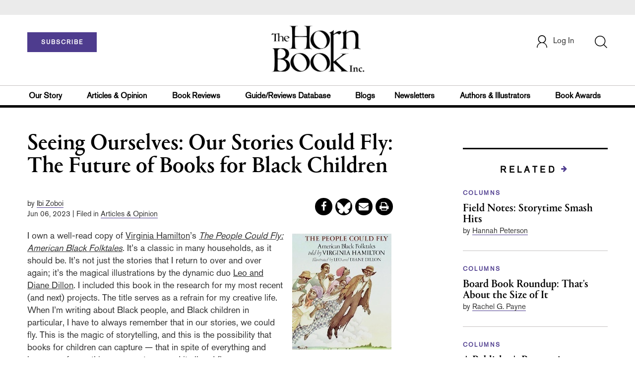

--- FILE ---
content_type: text/html;charset=UTF-8
request_url: https://www.hbook.com/story/Articles%20%26%20Opinion/seeing-ourselves-our-stories-could-fly-the-future-of-books-for-black-children
body_size: 158266
content:








<!DOCTYPE html PUBLIC "-//W3C//DTD XHTML 1.0 Transitional//EN" "http://www.w3.org/TR/xhtml1/DTD/xhtml1-transitional.dtd">
<html xmlns="http://www.w3.org/1999/xhtml">
<head>
<!-- jQuery library -->
<script src="https://ajax.googleapis.com/ajax/libs/jquery/3.3.1/jquery.min.js"></script>
<script src="https://cdnjs.cloudflare.com/ajax/libs/jquery-cookie/1.4.1/jquery.cookie.min.js"></script>

<!--<script>
    function cookieBotCheck() {
        if ($.cookie('customerToken') == undefined) {
                document.write('<script id="Cookiebot" src="https:\/\/consent.cookiebot.com\/uc.js" data-cbid="1f57b87a-b8c9-40f9-97b5-5c1e89c68830" data-blockingmode="auto" type="text\/javascript"><\/script>');
         }
    }
    cookieBotCheck();
</script>-->

<script src="//cdn.blueconic.net/mediasource.js"></script>

    <title>The Horn Book | Seeing Ourselves: Our Stories Could Fly: The Future of Books for Black Children</title>
    <meta name="description" content="From the May/June 2023 special issue of The Horn Book Magazine: Diverse Books: Past, Present, and Future." />
    <meta property="title" content="The Horn Book | Seeing Ourselves: Our Stories Could Fly: The Future of Books for Black Children" />
    <meta property="author" content="Ibi Zoboi">

    <meta property="og:title" content="Seeing Ourselves: Our Stories Could Fly: The Future of Books for Black Children" />
    <meta property="og:description" content="From the May/June 2023 special issue of The Horn Book Magazine: Diverse Books: Past, Present, and Future." />
    <meta property="og:url" content="https://www.hbook.com/story/Articles%20%26%20Opinion/seeing-ourselves-our-stories-could-fly-the-future-of-books-for-black-children"/>
    <meta property="og:category" content="Columns, Articles, Featured"/>
    <meta name="twitter:image" content="https://www.hbook.com/binaries/content/gallery/hbook/2023/6/hb230501_short-zoboi2.jpg/hb230501_short-zoboi2.jpg/hbook%3ASevenHundred" />
    <meta property="og:image" content="https://www.hbook.com/binaries/content/gallery/hbook/2023/6/hb230501_short-zoboi2.jpg/hb230501_short-zoboi2.jpg/hbook%3ASevenHundred"/>
    <meta property="og:site_name" content="The Horn Book"/>
    
    <meta property="article:author" content="Ibi Zoboi">
    <meta property="publishDate" content="Jun 06, 2023" />
    <meta name="taxonomy" content="Columns">
    <meta name="tags" content="diverse books,hbmmay23,seeing ourselves,ibi zoboi,special issue: diverse books: past present and future,we need diverse books,HBBlackHistoryMonth24,black history month">
    <meta property="og:type" content="Article" />
    <meta name="keywords" content="Columns, Articles, Featured, diverse books,hbmmay23,seeing ourselves,ibi zoboi,special issue: diverse books: past present and future,we need diverse books,HBBlackHistoryMonth24,black history month, Library Journal, Junior Library Guild, jlg, library, librarian, books, collection development, reading categories, reading levels." />
<meta http-equiv="Content-Type" content="text/html; charset=utf-8" />
<meta name="viewport" content="width=device-width, initial-scale=1.0, maximum-scale=1.0, user-scalable=no">
<!-- Latest compiled and minified CSS -->
<link rel="stylesheet" type="text/css" href="/webfiles/1769239809641/css/bootstrap3.3.7.min.css"/>
<!-- <link rel="stylesheet" href="https://maxcdn.bootstrapcdn.com/bootstrap/3.3.7/css/bootstrap.min.css"> -->


<!-- Jquery pluging for Pagination -->
<script src="/webfiles/1769239809641/js/jquery.simplePagination.js" type="text/javascript"></script>
<!-- <script type="text/javascript" src="path_to/jquery.simplePagination.js"></script> -->

<!-- Latest compiled JavaScript -->
<script src="/webfiles/1769239809641/js/bootstrap3.3.7.min.js" type="text/javascript"></script>
<!-- <script src="https://maxcdn.bootstrapcdn.com/bootstrap/3.3.7/js/bootstrap.min.js"></script> -->

<!-- ReCAPTCHA plugin -->
<script src='https://www.google.com/recaptcha/api.js'></script>

<!-- fa fa Icons -->
<!-- <link rel="stylesheet" href="https://cdnjs.cloudflare.com/ajax/libs/font-awesome/4.7.0/css/font-awesome.min.css"> -->

<link href='https://fonts.googleapis.com/css?family=Open+Sans:400,300,600,700' rel='stylesheet' type='text/css'>
<link href='https://fonts.googleapis.com/css?family=Montserrat:400,700' rel='stylesheet' type='text/css'>
<!-- <link href="http://lj.libraryjournal.com/wp-content/themes/news/images/favicon.ico" rel="Shortcut Icon" type="image/x-icon" /> -->

<link rel="icon" href="/webfiles/1769239809641/images/favicon.ico"/>

<!-- <link rel="stylesheet" type="text/css" href="/webfiles/1769239809641/css/header.css"/> -->
<link rel="stylesheet" type="text/css" href="/webfiles/1769239809641/css/font-awesome.css"/>
<link rel="stylesheet" type="text/css" href="/webfiles/1769239809641/css/style.css"/>
<link rel="stylesheet" type="text/css" href="/webfiles/1769239809641/css/subscription.css"/>
<!-- <link rel="stylesheet" type="text/css" href="/webfiles/1769239809641/css/utilities.css"/> -->
<!-- <link rel="stylesheet" type="text/css" href="/webfiles/1769239809641/css/media.css"/> -->
<!-- <link rel="stylesheet" type="text/css" href="/webfiles/1769239809641/css/fonts.css"/> -->
<!-- <link rel="stylesheet" type="text/css" href="/webfiles/1769239809641/css/theme.css"/> -->

<!-- Google AutoComplete -->
<script type="text/javascript" src="https://maps.googleapis.com/maps/api/js?key=AIzaSyDAYf6UZFNhrkTYX5PKHPfwNssIduwBBCg&libraries=places";
"https://maps.googleapis.com/maps/api/js?key=AIzaSyDAYf6UZFNhrkTYX5PKHPfwNssIduwBBCg&callback=initMap" async defer></script>
<!-- End Google AutoComplete -->

<link rel="canonical" href="https://www.hbook.com/story/seeing-ourselves-our-stories-could-fly-the-future-of-books-for-black-children"/>

<script>
function myFunction() {
    var x = document.getElementById("myTopnav");
    if (x.className === "topnav") {
        x.className += " responsive";
    } else {
        x.className = "topnav";
    }
}
</script>

<!-- Global site tag (gtag.js) - Google Analytics -->

<script type="text/javascript">
var analyticsFileTypes = [''];
var analyticsSnippet = 'enabled';
var analyticsEventTracking = 'enabled';
</script>

<!-- New Google Tag Manager -->
<script>(function(w,d,s,l,i){w[l]=w[l]||[];w[l].push({'gtm.start':
new Date().getTime(),event:'gtm.js'});var f=d.getElementsByTagName(s)[0],
j=d.createElement(s),dl=l!='dataLayer'?'&l='+l:'';j.async=true;j.src=
'https://www.googletagmanager.com/gtm.js?id='+i+dl;f.parentNode.insertBefore(j,f);
})(window,document,'script','dataLayer','GTM-WPHJZTB');</script>
<!-- End Google Tag Manager -->

<script type="text/javascript">
function divSwap(div1,div2)
{
d1 = document.getElementById(div1);
d2 = document.getElementById(div2);
if( d2.style.display == "none" )
{
d1.style.display = "none";
d2.style.display = "block";
}
else
{
d1.style.display = "block";
d2.style.display = "none";
}
}

</script>

<script async="async" src="https://www.googletagservices.com/tag/js/gpt.js">
</script>

<script type='text/javascript'>
var googletag = googletag || {};
googletag.cmd = googletag.cmd || [];
</script>

<script type='text/javascript'>

var networkCode = 3245306;
var adUnit = 'hbook';
var slotName = "/" + networkCode + "/" + adUnit;
var theme;
theme = 'articlesopinion,columns,authorsillustrators,featured';
function breakpointval(){
var width = window.innerWidth;
if(width<768){
   return "mobile";
}else if(width<993){
   return "tablet";
}else if(width>992){
   return "desktop";
}
}
var breakpoint = breakpointval();
var pid = 'seeing-ourselves-our-stories-could-fly-t';
var pgtype = 'article-detail';
function customerName(){
if ($.cookie('customerToken') != undefined) {
var customerDetails = JSON.parse($.cookie('customerData'));
return customerDetails.firstname;
}
}
var loggedin =(customerName())?"yes":"no";
var newsletter = '';
var test = '';


googletag.cmd.push(function() {


var topMapping = googletag.sizeMapping().
addSize([768, 0], [728, 90]).
addSize([0, 0], [300, 50]).
build();
var hpmid2Mapping = googletag.sizeMapping().
addSize([768, 0], [728, 90]).
addSize([0, 0], [300, 250]).
build();

//Header Slots
googletag.defineSlot(slotName, [[728, 90], [300, 50]], 'header_tag_desktop')
.defineSizeMapping(topMapping)
.addService(googletag.pubads())
.setTargeting("pos", "top");
googletag.defineSlot(slotName, [300, 250], 'articledetail1_300x250')
.addService(googletag.pubads())
.setTargeting("pos", "mid1");
googletag.defineSlot(slotName, [300, 250], 'articledetail2_300x250')
.addService(googletag.pubads())
.setTargeting("pos", "mid2");
googletag.defineSlot(slotName, [[728, 90], [300, 250]], 'articledetail3_728x90')
.defineSizeMapping(hpmid2Mapping)
.addService(googletag.pubads())
.setTargeting("pos", "mid3");
googletag.defineSlot(slotName, [1, 1], 'HB_Spotible1_1x1')
.addService(googletag.pubads())
.setTargeting("pos", "spotible");
googletag.pubads().setTargeting("theme",theme);
googletag.pubads().setTargeting("pid",pid);
googletag.pubads().setTargeting("pgtype",pgtype);
googletag.pubads().setTargeting("breakpoint",breakpoint);
googletag.pubads().setTargeting("loggedin",loggedin);
googletag.pubads().setTargeting("newsletter",newsletter);
googletag.pubads().setTargeting("test",test);
googletag.pubads().enableSingleRequest();
googletag.pubads().collapseEmptyDivs();
googletag.enableServices();
});
</script>



<script>
function userName() {
    if ($.cookie('customerToken') != undefined) {
        var customerDetails = JSON.parse($.cookie('customerData'));
        if(customerDetails.firstname == "Free")
            return "Free User";
        else
            return "loggedin"
    }
   }
var usertyp =(userName())?userName():"NotLogged";

window.dataLayer = window.dataLayer || [];
window.dataLayer.push({
    'dimensions':{
      'author': 'Ibi Zoboi',
      'category': theme,  
      'user type': usertyp
    }
});
</script>


<script>/*<![CDATA[*/(function(w,a,b,d,s){w[a]=w[a]||{};w[a][b]=w[a][b]||{q:[],track:function(r,e,t){this.q.push({r:r,e:e,t:t||+new Date});}};var e=d.createElement(s);var f=d.getElementsByTagName(s)[0];e.async=1;e.src='//mediasource.actonservice.com/cdnr/63/acton/bn/tracker/10574';f.parentNode.insertBefore(e,f);})(window,'ActOn','Beacon',document,'script');ActOn.Beacon.track();/*]]>*/</script>

<meta name="google-site-verification" content="GINpffHmAfZPGwpGyHSIt6k2Eeg8Hk44abcaPHa4FsI" />
</head>

<body>

<!-- Google Tag Manager (noscript) -->
<noscript><iframe src="https://www.googletagmanager.com/ns.html?id=GTM-WPHJZTB"
height="0" width="0" style="display:none;visibility:hidden"></iframe></noscript>
<!-- End Google Tag Manager (noscript) -->


	<div class="col-md-12 pl_0 pr_0">
    <a name="top"></a>

		<div id="advertisement" class="advertisement adv-top bg-gray col-md-12 col-sm-12 col-xs-12 float-left hidden-print">
			<div id="header_tag_desktop">
                <script type='text/javascript'>
                    googletag.cmd.push(function() { googletag.display('header_tag_desktop'); });
                </script>

			</div>
		</div>

<!-- new header design in desktop view -->
<script src="/webfiles/1769239809641/js/header.js" type="text/javascript"></script>
<script type="text/javascript" id="hs-script-loader" async defer src="//js.hs-scripts.com/20468848.js?businessUnitId=415261"></script>
<script defer="" src="https://cdnjs.cloudflare.com/ajax/libs/imask/3.4.0/imask.min.js"></script>


<!-- IP Popup Start -->
<div class="modal fade" id="myModal" tabindex="-1" role="dialog" data-keyboard="false" aria-labelledby="exampleModalCenterTitle" aria-hidden="true">
  <div class="modal-dialog modal-dialog-centered" role="document">
    <div class="ip-met-pop-cont modal-content">
      <div class="modal-body">
        <button onclick="closeClick()" type="button" class="close" data-dismiss="modal" aria-label="Close">
          <span style="font-size:25px;" aria-hidden="true">&times;</span>
        </button>
        <h3 class="ip-met-pop-h3"></h3>
        <div class="ip-met-pop-anc-link-cont">
          <button onclick="loginClick()" type="button" class="ip-met-pop-anc-link">Login</button>
          <button onclick="closeClick()" type="button" class="ip-met-pop-anc-link" data-dismiss="modal">No thanks, take me to the website.</button>
        </div>
     </div>
    </div>
  </div>
</div>
<!-- IP Popup End -->

<!-- Login Access Popup Start -->
<div class="modal fade" id="loginConfirmModal" tabindex="-1" role="dialog" data-keyboard="false" aria-labelledby="exampleModalCenterTitle" aria-hidden="true">
  <div class="modal-dialog modal-dialog-centered" role="document">
    <div class="login-met-pop-cont modal-content">
      <div class="modal-body">
        <button onclick="procedToLoginClose()" type="button" class="close" data-dismiss="modal" aria-label="Close">
          <span style="font-size:25px;" aria-hidden="true">&times;</span>
        </button>
        <h3 class="login-met-pop-h3-header">You have exceeded your limit for simultaneous device logins.</h3>
        <h3 class="login-met-pop-h3">Your current subscription allows you to be actively logged in on up to three (3) devices simultaneously. Click on continue below to log out of other sessions and log in on this device.</h3>
        <div class="ip-met-pop-anc-link-cont">
          <button id="proced-to-login" type="button" class="ip-met-pop-anc-link" onclick="procedToLoginClick()" data-dismiss="modal">Continue</button>
          <button type="button" class="ip-met-pop-anc-link" data-dismiss="modal" onclick="procedToLoginClose()">Cancel</button>
        </div>
     </div>
    </div>
  </div>
</div>
<!-- Login Access Popup End -->

<!-- Gift Subscription Popup Start -->
<div class="modal fade" id="myGiftModal" tabindex="-1" role="dialog" data-keyboard="false" aria-labelledby="exampleModalCenterTitle" aria-hidden="true">
  <div class="modal-dialog modal-dialog-centered" role="document">
    <div class="gift-met-pop-cont modal-content">
      <div class="modal-body">
        <button onclick="giftPopupCloseClick()" type="button" class="close" data-dismiss="modal" aria-label="Close">
          <span style="font-size:25px;" aria-hidden="true">&times;</span>
        </button>
        <h3 id="gift-met-pop-h3" class="gift-met-pop-h3"></h3>
        <div class="gift-met-pop-anc-link-cont">
          <button onclick="giftPopupOKClick()" type="button" class="gift-met-pop-anc-link">OK</button>
        </div>
        <div class="display-none" id="gift-loader-space"><i class="fa fa-spinner fa-spin red" style="font-size:38px;margin-left: 45%;"></i></div>
     </div>
    </div>
  </div>
</div>
<!-- Gift Subscription Popup End -->

<div id="header" class="header container-fluid col-md-12 col-sm-12 col-xs-12 float-left pl_0 pr_0 hidden-xs">
    <div id="header-banner-multi-sub" class="header-banner-multi-sub"></div>

    <nav class="navbar navbar-default container mb_0">
      <div class="col-md-12 col-sm-12 col-xs-12 p_0">
        <div class="navbar-header col-md-3 col-sm-3 col-xs-12 mb_15 p_0">
          <a href="/page/subscribe/indv"><button id="subscribe-btn" class="btn btn-subscribe btn-red navbar-btn subscribe-btn-size" style="width:140px;">SUBSCRIBE</button><a>
	        <div id="open-url-btn" class="topic-type mb_10" style="display:none; margin-top:40px">
              <a class="theme-link fs_13" style="cursor: pointer">ACCESS DIGITIZED EDITION</a>
          </div>
          
          <div id="emags_link" class="topic-type mb_10" style="display:none; margin-top:40px" >
              <a id="emags_link_click" class="theme-link fs_13" style="cursor: pointer" >ACCESS DIGITIZED EDITION</a>
          </div>
        </div>
        
        <div class="col-md-6 col-sm-6 col-xs-12 text-align-center">
          <a id="homeId" onclick="readUrlCategory('home','homeId','home')";>
            <img class="LJ-image pointer" src="/webfiles/1769239809641/images/horn-book-logo.png" alt="Horn Book"/>
          </a>
        </div>
        <ul class="nav navbar-nav navbar-right col-md-3 col-sm-3 col-xs-12 mt_20">
          <!-- <li class="pull-right mt_5 tab-mt-20">
            <a class="tab-no-padding" href="/page/shopping-cart-page">
              <div id="cart">
                <img class="tab-w20" src="/webfiles/1769239809641/images/shopping-cart.png"/>
              </div>
              <span id="itemCount">0</span>
            </a>
          </li> -->
          <li class="pull-right mt_20 ml_30 search-bar">
            <a href="" class="search-icon p_0 tab-ml-10" data-toggle="collapse">
              <img id="btn" class="tab-w20" src="/webfiles/1769239809641/images/search.png"/>
              <div id="idd" class="display-none"></div>
            </a>
          </li>
	  <li id="usertempDetail" class="pull-right mt_20 ellipsis-user-name dropdown-hover display-none">
            <div class="usertempDetail pointer ml_20 tab-no-margin fs_16 tab-fs-14 customer-id">Free Access Account</div>
              <!-- After logged in user account nav popup-->
              <ul id="account-popup" class="dropdown-menu account-nav border-none">

                <li><a class="mb_10 mt_10 pointer" onclick="deleteAllCookies('/page/home')">Logout</a></li>
              </ul>
          </li>
          <li id="userDetail" class="pull-right mt_20 ellipsis-user-name dropdown">
           <div id="mydiv" class="userDetail pointer ml_20 tab-no-margin fs_16 tab-fs-14">
              
            </div>
              <!-- After logged in user account nav popup-->
              <ul id="account-popup" class="dropdown-menu account-nav border-none">
                <li><a class="mb_10 mt_10" href="/page/account-dashboard?id=ms" id="ms">My Subscriptions</a></li>
                <!-- <li><a class="mb_10 mt_10"href="/page/account-dashboard?id=ml" id="ml">My Library</a></li> -->
                <li><a class="mb_10 mt_10" href="/page/account-dashboard?id=mz" id="mz">My Library</a></li>
                <li><a class="mb_10 mt_10" href="/page/account-dashboard?id=mp" id="mp">My Profile</a></li>
                <li><a class="mb_10 mt_10 display-none" href="/page/account-dashboard?id=mi" id="mi">Manage Institution</a></li>
                <li><a class="mb_10 mt_10 pointer logout" onclick="deleteAllCookies('/page/home')">Logout</a></li>
              </ul> <!-- End After logged in user account nav popup -->

              <!-- Before log in user account nav popup -->
							<ul id="reg-popup" class="dropdown-menu dropdown-menu-login pb_20" role="menu">
		            <li>
									<div class="registration">
									    <div class="col-md-12 col-xs-12 p_0">
									      <form class="registration-form" id="login-form1" method="post" data-toggle="validator">

									        <div class="col-md-12 text-align-center pl_0 pr_0 pt_0">
									          <div class="highlight error-color display-none" id="login-error1">Invalid email or password. Try again.</div>
									        </div>

									        <div class="col-md-12 form-group required mb_0 pl_20 pr_20">
									          <label class="control-label">Email</label>
									          <input class="" type="email" id="loginEmail1" name="loginEmail" placeholder="Email" required>
									        </div>

									        <div class="col-md-12 form-group required mb_0 pl_20 pr_20">
									          <label class="control-label">Password</label>
									          <input type="password" id="loginPassword1" name="loginPassword" placeholder="Password" required>
									        </div>

                          <div class="col-md-12 form-group required mb_0 pl_20 pr_20 text-align-center" id="headerDropdownLoginLoader">

                          </div>

									        <div class="col-md-12 text-align-center pl_20 pr_20">
									          Forgot <a class="border-bottom-red text-decoration-none" href="/page/forgot-pass">password</a>?
									        </div>

									        <div class="col-md-12 align-center pl_20 pr_20">
									          <button type="submit" class="btn btn-default-red bold akzidenz-grotesk-regular" id="headerDropdownLoginButton">LOG IN</button>
									        </div>

													<div class="col-md-12 text-align-center align-center pl_20 pr_20 pb_0 fs_13">
									          Don't have a Horn Book Account?
									        </div>

									        <div class="col-md-12 text-align-center align-center pl_20 pr_20 pt_0">
									          <a class="border-bottom-red text-decoration-none" href="/page/register">Register Now</a>
									        </div>

									      </form>
									    </div>
									  </div>
								</li>
		          </ul>
              <!-- End Before log in user account nav popup -->
          </li>
        </ul>
      </div><!-- end col-md-12 col-sm-12 col-xs-12 -->
    </nav>

		<div class="hr_division_grey_light mb_0"></div>
		  <div class="topic-navigation">
		    <nav class="navbar-default mb_0 container">
		      <ul class="nav navbar-nav full-width pull-left header-section">
		        <li class="pl_0 nml-8">
		          <a id="ourstoryId" class="pl_0" href="/page/about-the-horn-book">Our Story</a>
		        </li>
		        <li>
		          <a id="articlesopinionId" onclick="readUrlCategory('articlesopinion','articlesopinionId','Articles & Opinion')";>Articles & Opinion</a>
		        </li>
		        <li>
		          <a id="bookreviewsId" onclick="readUrlCategory('bookreviews','bookreviewsId','Book Reviews')";>Book Reviews</a>
		        </li>
            <li>
		          <a id=guideUrl href="https://www.hornbookguide.com">Guide/Reviews Database</a>
		        </li>
            <li>
		          <a id="blogsId" onclick="readUrlCategory('blogs','blogsId','Blogs')";>Blogs</a>
		        </li>
            <li>
		          <a id="newslettersId" class="pl_0" href="/page/notes-from-the-horn-book-newsletter">Newsletters</a>
		        </li>
		        <li>
		          <a id="authorsillustratorsId" onclick="readUrlCategory('authorsillustrators','authorsillustratorsId','Authors & Illustrators')";>Authors & Illustrators</a>
		        </li>
            <li>
		          <a id="bookawardsId" onclick="readUrlCategory('bookawards','bookawardsId','Book Awards')";>Book Awards</a>
		        </li>
		      </ul>
		    </nav>
		  </div>
		<div class="hr_division mt_0 mb_0"></div>
    <form method="get" action="https://www.hbook.com/search" class="collapse search-form full-width">
      <div class="container-fluid p_0">
        <div class="p_0 search-bar-container col-md-12 col-sm-12">
          <div id="imaginary_container" class="col-md-offset-2 col-md-8 col-sm-12 mt_30">
            <div class="input-group stylish-input-group input-append">
                <input type="text" name="query" class="form-control search-box"  placeholder="Search" autofocus>
                <span class="input-group-addon">
                    <button type="submit">
                        <span class="glyphicon glyphicon-search"></span>
                    </button>
                </span>
            </div>
          </div>
        </div>
      </div>
    </form>
</div>

<!-- new header design in mobile view -->
<div id="header-mobile" class="header container-fluid col-md-12 col-sm-12 col-xs-12 float-left visible-xs">
	<nav class="navbar navbar-default container mb_0">
	    <!-- Brand and toggle get grouped for better mobile display -->
	    <div class="container">
	        <div class="navbar-header">
            <a id="sub-btn-mobi" href="/page/subscribe"><button class="btn btn-subscribe btn-red navbar-btn">SUBSCRIBE</button></a>
	            <button id="ChangeToggle" type="button" class="navbar-toggle" data-toggle="collapse" data-target="#navbarCollapse">
									<img id="navbar-hamburger" class="lines pt_0" src="/webfiles/1769239809641/images/menu.png"/>
					        <img id="navbar-close" class="cross pt_0 hidden" src="/webfiles/1769239809641/images/cross.png"/>
	            </button>
							<a id="mobileHomeId" onclick="readUrlCategory('home','mobileHomeId','home')";>
		            <img class="LJ-image pointer ml_30" src="/webfiles/1769239809641/images/horn-book-logo.png" alt="L J image"/>
		          </a>
							<a href="#" class="p_0 pull-right" data-toggle="collapse" data-target=".login-user">
                <img class="userLines" src="/webfiles/1769239809641/images/user.png"/>
              </a>
              <div class="collapse login-user">
                <div id="userDetail" class="mt_20 mb_20 dropdown">
                  <div class="userDetail pointer ml_15 mb_10">
                    <a href="/page/login" class="p_0 fs_16 dropdown-toggle" role="button" aria-expanded="false">Log In</a>
                  </div>
                  <!-- After logged in user account nav popup-->
                  <div class="display-none" id="mobileViewAccountList">
                    <ul class="display-none nav navbar-nav full-width pull-left no-margin">
                      <li><a href="/page/account-dashboard?id=ms" id="ms">My Subscriptions</a></li>
                      <li><a href="/page/account-dashboard?id=ml" id="ml">My Library</a></li>
                      <!-- <li><a href="#">My Saved Articles</a></li> -->
                      <li><a href="/page/account-dashboard?id=mp" id="mp">My Profile</a></li>
                      <li><a href="/page/account-dashboard?id=mi" id="mi" class="display-none">Manage Institution</a></li>
                      <li><a class="pointer" onclick="deleteAllCookies('/page/home')">Logout</a></li>
                    </ul>
                  </div>
                   <!-- End After logged in user account nav popup -->
                </div>
							</div>
					</div>
	        <!-- Collect the nav links, forms, and other content for toggling -->
	        <div class="collapse navbar-collapse" id="navbarCollapse">
              <form method="get" action="https://www.hbook.com/search" class="search-input" id="demo-2">
                <div id="imaginary_container">
                  <div class="input-group stylish-input-group input-append">
                      <input type="text" name="query" class="form-control search-box"  placeholder="Search" >
                      <span class="input-group-addon">
                          <button type="submit">
                              <span class="glyphicon glyphicon-search"></span>
                          </button>
                      </span>
                  </div>
                </div>
              </form>
	            <ul class="nav navbar-nav mt_70">
								<li>
									<a id="mobourstoryId" class="bold" href="/page/about-the-horn-book">Our Story</a>
								</li>
								<li>
									<a id="mobarticlesopinionId" class="bold" onclick="readUrlCategory('articlesopinion','mobarticlesopinionId','Articles & Opinion')";>Articles & Opinion</a>
                </li>
								<li>
									<a id="mobblogsId" class="bold" onclick="readUrlCategory('blogs','mobblogsId','Blogs')";>Blogs</a>
                </li>
                <li>
									<a id="mobNewslettersId" class="bold" onclick="readUrlCategory('newsletters','mobNewslettersId','Newsletters')";>Newsletters</a>
                </li>
								<li>
									<a id="mobbookreviewsId" class="bold" onclick="readUrlCategory('bookreviews','mobbookreviewsId','Book Reviews')";>Book Reviews</a>
                </li>
								<li>
									<a id="mobbookawardsId" class="bold" onclick="readUrlCategory('bookawards','mobbookawardsId','Book Awards')";>Book Awards</a>
                </li>
								<li>
									<a id="mobauthorsillustratorsId" class="bold" onclick="readUrlCategory('authorsillustrators','mobauthorsillustratorsId','Authors & Illustrators')";>Authors & Illustrators</a>
                </li>
                <li>
		              <a id=mobguideUrl class="bold" href="https://www.hornbookguide.com">Guide/Reviews Database</a>
		            </li>
                <!-- <li>
									<a id="mobCommunityId" class="bold" onclick="">Community</a>
                  <div class="col-xs-12 mb_10">
                    <div class="col-xs-6 p_0">
                        <p><a href="">Forums</a></p>
                        <p><a href="">Resources</a></p>
                    </div>
                    <div class="col-xs-6 pr_0">
                      <p><a href="">Member Benefits</a></p>
                    </div>
                    <div class="hr_division_grey_light"></div>
                  </div>
                </li> -->
                <li>
									<a id="mobAboutId" class="bold" href="/page/about-the-horn-book">About Horn Book</a>
                </li>
                <li>
                  <a class="bold" href="/page/data-privacy">Data Privacy</a>
                </li>
                <li>
									<a id="mobGetTouchId" class="bold" onclick="">Get in Touch</a>
                  <div class="col-xs-12 mb_10">
                    <div class="col-xs-6 p_0">
                        <p><a href="/page/subscribe">Subscriber Services</a></p>
                    </div>
                    <div class="col-xs-6 pr_0">
                      <p><a href="/page/contact">Contact Us</a></p>
                    </div>
                    <div class="hr_division_grey_light"></div>
                  </div>
                </li>
                <li>
                  <div class="col-xs-12 mb_10 text-align-center bold fs_18">
                    888-282-5852
                  </div>
                </li>
	            </ul>
	        </div>
	    </div>
	</nav>
<!--	<div class="topic-type mb_10 text-center">
                <a class="theme-link fs_13" href="https://msi.ipublishcentral.com" target="_blank">ACCESS DIGITIZED EDITION</a>
        </div>-->
        <div id="open-url-btn-mobi" class="topic-type mb_10" style="margin-top:40px; display:none; text-align:center;">
              <a class="theme-link fs_13" style="cursor: pointer">ACCESS DIGITIZED EDITION</a>
        </div>
<div class="hr_division_grey_light mb_0"></div>
</div>


<script type="text/javascript">
var btn =   $('#btn');
  var idd = $('#idd');
  var click = $('#open-url-btn');
  var clickMobi = $('#open-url-btn-mobi');

  if($.cookie('customerData') != undefined){
	  var cdata = JSON.parse($.cookie('customerData'));
	  var group_id = cdata.group_id;
	  if(group_id == 4){
		  $(".btn-subscribe").css("display","none");
	      //$('.topic-navigation').css("display","none");
	      $("#userDetail").css("display","none");
	      $("#usertempDetail").removeClass('display-none');
	  }
  }

<!-- new code -->
var localString  = localStorage.getItem('randomString');
var randomString = sessionStorage.getItem('sessionString');

var guideUrl =
  'https://www.hornbookguide.com/' +
  '?ls=' + encodeURIComponent(localString) +
  '&rs=' + encodeURIComponent(randomString);

$('#guideUrl').attr('href', guideUrl);
$('#mobguideUrl').attr('href', guideUrl);

<!--end new code -->


  if($.cookie('customerToken') != undefined){
	  var ctoken = $.cookie('customerToken');
    

	  $('#guideUrl').attr(
  'href',
  'https://www.hornbookguide.com/?ctoken=' + ctoken +
  '&ls=' + encodeURIComponent(localString) +
  '&rs=' + encodeURIComponent(randomString)
);

$('#mobguideUrl').attr(
  'href',
  'https://www.hornbookguide.com/?ctoken=' + ctoken +
  '&ls=' + encodeURIComponent(localString) +
  '&rs=' + encodeURIComponent(randomString)
);

  }

  btn.click(function() {
     idd.toggle(100, function() {
        // change the button text according to the state of the "#idd"
        if (idd.hasClass('display-none')) {
          btn.attr('src', "/webfiles/1769239809641/images/cross.png");
            $('.search-box').focus();
            idd.removeClass('display-none');
                } else {
          btn.attr('src', "/webfiles/1769239809641/images/search.png");
            idd.addClass('display-none');
         }
      });

    });

  click.click(function() {
    if ($.cookie('customerData') != undefined) {
		if(JSON.parse($.cookie('customerData')).email == 'comp@slj.com'){
			window.open('https://emagazines.com/account/viplogin/8f8e2898-3deb-4446-8cb3-7e38b5d824f1');
		}
		else if(JSON.parse($.cookie('customerData')).email == 'comp@libraryjournal.com'){
			window.open('https://emagazines.com/account/viplogin/16c51e95-24d1-4dd7-81a1-a75ceac454f6');
		}
    else if(JSON.parse($.cookie('customerData')).email == 'comp@hbook.com'){
			window.open('https://emagazines.com/account/viplogin/5eed711a-0362-4b22-84f8-f179ea22f1db');
		}
		else{
			var Url = APIBaseUrl + "customer/getEmagsLink/" + JSON.parse($.cookie('customerData')).email;
	        //var Url = APIBaseUrl + "customer/getImpelsysLink/" + "ajey.s@quantilus.com"
	        $.ajax({
	          url: Url,
	          type: 'GET',
	          contentType: 'application/json',
	          success: function(data, textStatus) {
	            const obj = JSON.parse(data)
	            if(obj['success'] == 1){
	              window.open(obj['url']);
	            }
	          },
	          error: function(request, textStatus, errorThrown) {
	            //document.getElementById("saveProfileId").innerHTML = '<div onclick="myProfileSave()" class="btn btn-default-red full-width bold akzidenz-grotesk-regular" >SAVE</div>';
	          }
	        });
		}
    }
  });

  clickMobi.click(function() {
    if ($.cookie('customerData') != undefined) {
		if(JSON.parse($.cookie('customerData')).email == 'comp@slj.com'){
			window.open('https://emagazines.com/account/viplogin/8f8e2898-3deb-4446-8cb3-7e38b5d824f1');
		}
		else if(JSON.parse($.cookie('customerData')).email == 'comp@libraryjournal.com'){
			window.open('https://emagazines.com/account/viplogin/16c51e95-24d1-4dd7-81a1-a75ceac454f6');
		}
    else if(JSON.parse($.cookie('customerData')).email == 'comp@hbook.com'){
			window.open('https://emagazines.com/account/viplogin/5eed711a-0362-4b22-84f8-f179ea22f1db');
		}
		else{
			var Url = APIBaseUrl + "customer/getEmagsLink/" + JSON.parse($.cookie('customerData')).email;
	        //var Url = APIBaseUrl + "customer/getImpelsysLink/" + "ajey.s@quantilus.com"
	        $.ajax({
	          url: Url,
	          type: 'GET',
	          contentType: 'application/json',
	          success: function(data, textStatus) {
	            const obj = JSON.parse(data)
	            if(obj['success'] == 1){
	              window.open(obj['url']);
	            }
	          },
	          error: function(request, textStatus, errorThrown) {
	            //document.getElementById("saveProfileId").innerHTML = '<div onclick="myProfileSave()" class="btn btn-default-red full-width bold akzidenz-grotesk-regular" >SAVE</div>';
	          }
	        });
		}
    }
  });

  $("#newsMoreToggle").click(function(){
      if($("#newsMoreToggleUl").hasClass('display-none')){
        $("#newsMoreToggleUl").removeClass('display-none');
      } else {
        $("#newsMoreToggleUl").addClass('display-none');
      }
  });
  $("#reviewMoreToggle").click(function(){
      if($("#reviewMoreToggleUl").hasClass('display-none')){
        $("#reviewMoreToggleUl").removeClass('display-none');
      } else {
        $("#reviewMoreToggleUl").addClass('display-none');
      }
  });
  $("#technologyMoreToggle").click(function(){
      if($("#technologyMoreToggleUl").hasClass('display-none')){
        $("#technologyMoreToggleUl").removeClass('display-none');
      } else {
        $("#technologyMoreToggleUl").addClass('display-none');
      }
  });
  $("#programsMoreToggle").click(function(){
      if($("#programsMoreToggleUl").hasClass('display-none')){
        $("#programsMoreToggleUl").removeClass('display-none');
      } else {
        $("#programsMoreToggleUl").addClass('display-none');
      }
  });
  $("#leadershipMoreToggle").click(function(){
      if($("#leadershipMoreToggleUl").hasClass('display-none')){
        $("#leadershipMoreToggleUl").removeClass('display-none');
      } else {
        $("#leadershipMoreToggleUl").addClass('display-none');
      }
  });
</script>

    <div class="container">


<div class="STORY article-detail pull-left full-width">






              <script src="/webfiles/1769239809641/js/addToCartButtonDisplay.js" type="text/javascript"></script>
                <script type="text/javascript">
                  $(document).ready(function(e){
                    console.log("entered metering");
                    accessTax(theme, "Seeing Ourselves Our Stories Could Fly The Future of Books for Black Children", "seeing-ourselves-our-stories-could-fly-the-future-of-books-for-black-children", "article");
                  });
                </script>
          
      <!-- taxonomy values -->


            <!-- <div class="Story col-md-12 col-xs-12 mb_30 pl_0 pr_0"> -->
            <div class="col-md-9 col-xs-12 pl_0 mob-pr_0 pr_140">
                <div class="full-width pull-left" id="articlePrint">

                    <div class="col-md-12 col-xs-12 p_0 resp-pl-15 resp-pr-15">
                      <div class="mb_40 mt_40">
                      </div>


                        <h1 class="page-headline text-align-left">Seeing Ourselves: Our Stories Could Fly: The Future of Books for Black Children</h1>
                    </div>
                    <div class="story-detail col-md-12 col-sm-12 col-xs-12 pull-left p_0 resp-pl-15 resp-pr-15 mt_0 mb_20">
                        <div class="byline-detail col-md-6 col-sm-6 col-xs-12 pl_0">
                          by <a class="author" href="/author?query=Ibi Zoboi">Ibi Zoboi</a>
                            <br>
Jun 06, 2023

                            | Filed in <span class="tag"><a
                                href="/section/Articles%20%26%20Opinion">Articles & Opinion</a></span>
                        </div>
                        <div class="social-share col-md-6 col-sm-6 col-xs-12 pl_0 pr_0 hidden-print">
                            <ul class="links social-share-right">
                                <li class="nav item">
                                    <!-- <a class="hidden-print" href="https://www.facebook.com/libraryjournalmagazine/"><i class="fa fa-facebook social-icon" aria-hidden="true"/></i></a> -->
                                    <!-- <a class="hidden-print" href="https://twitter.com/libraryjournal?lang=en"><i class="fa fa-twitter social-icon" aria-hidden="true"/></i></a> -->
                                    <!-- <a class="hidden-print" href="mailto:?subject=Contact%20Us&body=https%3A%2F%2Flj.libraryjournal.com%2Fcontact-us%2F" target="_top"><i class="fa fa-envelope social-icon" aria-hidden="true"/></i></a> -->
                                    <!-- <a class="pull-right" href="javascript:window.print()"><div class="hidden-print"><i class="fa fa-print social-icon" aria-hidden="true"/></i></div></a> -->
                                    <!-- <a href="#"><i class="fa fa-ellipsis-h social-icon" aria-hidden="true"/></i></a> -->
                                    <!-- <a href="#"><i class="comment-icon-image">32</i></a> -->
                                    <a href="https://www.facebook.com/sharer.php?u=https://www.hbook.com?"
                                       onclick="window.open(this.href, 'newwindow', 'width=300,height=250'); return false;"><i
                                            class="fa fa-facebook social-icon" aria-hidden="true"/></i></a>
                                     <a href="https://bsky.app/profile/thehornbook.bsky.social?text=Article:%20https://www.hbook.com?%20-%20Seeing%20Ourselves%3A%20Our%20Stories%20Could%20Fly%3A%20The%20Future%20of%20Books%20for%20Black%20Children"
                                      onclick="window.open(this.href, 'newwindow', 'width=300,height=250'); return false;">
                                                   <img src="https://s3.us-east-1.amazonaws.com/ArchiveImages/LegacyReviews/SLJ/twitter.jpg" style="width:34px;height:34px;margin-bottom:5px;"/>
                                      </a>
                                    <a href="mailto:?Subject=Seeing Ourselves: Our Stories Could Fly: The Future of Books for Black Children&amp;Body=.. Read more in https://www.hbook.com/story/Articles%20%26%20Opinion/seeing-ourselves-our-stories-could-fly-the-future-of-books-for-black-children? "><i
                                            class="fa fa-envelope social-icon" aria-hidden="true"/></i></a>
                                    <!-- <a href="" onclick=window.print();><i class="fa fa-print social-icon" aria-hidden="true"/></i></a> -->
                                    <a onclick=onClickPrint();><i class="fa fa-print social-icon"
                                                                  aria-hidden="true"/></i></a>

                                    <span class="">
                            <span id="save-article" class="display-none" onclick="callSaveArticleAPI();">
                              <img id="save-button" class="article-btn display-none"
                                   src="/webfiles/1769239809641/images/Save.png">
                            </span>
                              <img id="saved-button" class="article-btn display-none"
                                   src="/webfiles/1769239809641/images/SavedIcon.png">
                          </span>
                                    <!-- <span class="comment-icon-image"></span> -->
                                </li>
                            </ul>
                        </div>
                        <!-- <div class="social-share col-md-12  col-sm-12 col-xs-12 pl_0 pr_0 mt_10 mb_20">
                          <ul class="links p_0">
                              <li class="nav item">
                                <a href="#"><i class="fa fa-facebook social-icon" aria-hidden="true"/></i></a>
                                <a href="#"><i class="fa fa-twitter social-icon" aria-hidden="true"/></i></a>
                                <a href="#"><i class="fa fa-envelope social-icon" aria-hidden="true"/></i></a>
                                <a href="#"><i class="fa fa-print social-icon" aria-hidden="true"/></i></a>
                                <a href="#"><i class="fa fa-ellipsis-h social-icon" aria-hidden="true"/></i></a>
                                <a href="#"><i class="comment-icon-image">32</i></a>
                              </li>
                          </ul>
                        </div>
                        <div class="hr_division_grey hidden-md-down"></div> -->
                        <!-- Authors Boi Start-->
                        <!-- Authors Boi End-->
                    </div>
                     <div class="col-md-12 col-xs-12 pl_0 pr_0 mt_20  resp-pl-15 resp-pr-15 story-first-para display-none" id = "articleExcerptContent">
<p>I own a well-read copy of Virginia Hamilton’s <em>The People Could Fly: American Black Folktales</em>. It’s a classic in many households, as it should be. It’s not just the stories that I return to over and over again; it’s the magical illustrations by the dynamic duo Leo and Diane Dillon. I included this book in the research for my most recent (and next) projects. The title serves as a refrain for my creative life.</p>                    </div>
                    <!-- <div class="col-md-12 col-sm-12 col-xs-12 pl_0 pr_0  story-para resp-pl-15 resp-pr-15"
                         id="story_para_article_mask">
                    </div> -->
                    <div class="col-md-12 col-sm-12 col-xs-12 pl_0 pr_0 mt_0 story-para resp-pl-15 resp-pr-15"
                         id="story_para_article">
                         <div class="col-md-12 col-sm-12 col-xs-12 pl_0 pr_0  story-para resp-pl-15 resp-pr-15"
                             id="story_para_article_mask">
                        </div>
<p class="BodyfirstparagraphArticles"><img src="/binaries/content/gallery/hbook/2023/6/hb230501_short-zoboi2.jpg/hb230501_short-zoboi2.jpg/hbook%3ATwohundred" align="right" />I own a well-read copy of <a href="https://www.hbook.com/?global_search=virginia%20hamilton&amp;tag=virginia%20hamilton">Virginia Hamilton</a>’s <a href="https://www.hbook.com/story/happy-anniversary-the-people-could-fly"><em>The People Could Fly: American Black Folktales</em></a>. It’s a classic in many households, as it should be. It’s not just the stories that I return to over and over again; it’s the magical illustrations by the dynamic duo <a href="https://www.hbook.com/search?query=leo%20dillon&amp;tag=leo%20dillon">Leo and Diane Dillon</a>. I included this book in the research for my most recent (and next) projects. The title serves as a refrain for my creative life. When I’m writing about Black people, and Black children in particular, I have to always remember that in our stories, we could fly. This is the magic of storytelling, and this is the possibility that books for children can capture — that in spite of everything and because of everything, we can transcend it all and fly.</p>

<p class="BodytextmagArticles">Hamilton pulled from the oral tradition in her many novels, and I try to do the same not only when writing but also while reading. I gravitate toward books by and about people of color whose words and stories encapsulate a certain mix of musicality and ancestral memory. When our stories become classics, they are not just timely and timeless. They encapsulate time itself. Our stories document our presence. They say that we are here, we were here, and we will always be here. This infinite presence is where historical narratives, social justice books, fantasy and science fiction, and even Afrofuturistic stories converge.</p>

<p>Our books document humanity. Diverse books for children are a collective testimony to the human experience. My hope for the future of books about Black people, and especially children, is that we continue to champion both nonfiction stories that tell indisputable truths and speculative fiction stories that highlight our mythology and cultural heritage, where we are both grounded in the reality of our lives and can shape shift, wield magic, and take flight in order to rise above it all. With every story and with every book, our children are reminded time and time again that, indeed, we people could fly.</p>

<p class="BodytextmagArticles"><em>From the <a rel="noopener" href="https://www.hbook.com/?global_search=hbmmay23" target="_blank">May/June 2023</a> special issue of </em>The Horn Book Magazine<em>: Diverse Books: Past, Present, and Future</em>. <em>Find more in the "Seeing Ourselves" series <a href="https://www.hbook.com/search?query=seeing%20ourselves&amp;tag=seeing%20ourselves">here</a>.</em></p>                    </div>

                    <div class="hr_division_grey"></div>
                    <div class="col-md-12 col-sm-12 col-xs-12">
                    </div>

                    <div class="col-md-12 col-xs-12 p_0 resp-pl-15 resp-pr-15 display-none"
                         id="article-subscribe-butoon-space">
                        <h4 class="portrait-medium mt_20 fs_20" id="article-subscribe-button-header">Get Print. Get
                            Digital. Get Both!</h4>
                        <div class="full-width pull-left text-align-center">
                            <a href="/page/subscribe">
                                <button class="btn btn-subscribe btn-red navbar-btn subscribe-btn-size mt_10 mb_20"
                                        id="article-subscribe-button-name">SUBSCRIBE NOW
                                </button>
                            </a>
                        </div>
                        <p id="article-subscribe-button-footer"></p>
                    </div>
                    <!-- Authors Bio Start-->
                  <div class="col-md-12 col-sm-12 col-xs-12 pl_0 pr_0 mt_30">


                            <div class="col-md-1 autImage" style="float:left;">
                                <p><img src="/binaries/content/gallery/hbook/2024/7/ibi-zoboi-1.jpg" /></p>
                            </div>

                      <div class="col-md-11 author-bio pl_40">
                          <span class="author">Ibi Zoboi</span>
<br>
<p>Ibi Zoboi holds an MFA in writing for children and young adults from Vermont College of Fine Arts. She is the co-author, with Yusef Salaam of the 2021 Boston Globe–Horn Book Fiction and Poetry Honor book <em>Punching the Air</em> (Balzer + Bray/HarperCollins), illustrated by Omar T. Pasha. She received a 2023 Walter Honor in the younger readers category for <em>Star Child: A Biographical Constellation of Octavia Estelle Butler</em> (Dutton). She is the winner of the 2024 Coretta Scott King Author Award for <em>Nigeria Jones</em> (Balzer + Bray/HarperCollins).</p>                      </div>
                      <!-- <div class="col-md-3 btn-comment">
                        <p>32 COMMENTS</p>
                      </div> -->
                  </div>

                  <div class="hr_division_grey hidden-md-down"></div>



                <div class="review-category-buttons full-width pull-left resp-pl-15 resp-pr-15 mt_15 mb_15">
                      <button type="button" class="btn-tag btn-default" name="button"
                              onclick="tagSearch('diverse books')">diverse books</button>
                      <!-- <a type="button" class="btn-tag" name="button" href="/search?query=diverse books">diverse books</a> -->
                      <button type="button" class="btn-tag btn-default" name="button"
                              onclick="tagSearch('hbmmay23')">hbmmay23</button>
                      <!-- <a type="button" class="btn-tag" name="button" href="/search?query=hbmmay23">hbmmay23</a> -->
                      <button type="button" class="btn-tag btn-default" name="button"
                              onclick="tagSearch('seeing ourselves')">seeing ourselves</button>
                      <!-- <a type="button" class="btn-tag" name="button" href="/search?query=seeing ourselves">seeing ourselves</a> -->
                      <button type="button" class="btn-tag btn-default" name="button"
                              onclick="tagSearch('ibi zoboi')">ibi zoboi</button>
                      <!-- <a type="button" class="btn-tag" name="button" href="/search?query=ibi zoboi">ibi zoboi</a> -->
                      <button type="button" class="btn-tag btn-default" name="button"
                              onclick="tagSearch('special issue: diverse books: past present and future')">special issue: diverse books: past present and future</button>
                      <!-- <a type="button" class="btn-tag" name="button" href="/search?query=special issue: diverse books: past present and future">special issue: diverse books: past present and future</a> -->
                      <button type="button" class="btn-tag btn-default" name="button"
                              onclick="tagSearch('we need diverse books')">we need diverse books</button>
                      <!-- <a type="button" class="btn-tag" name="button" href="/search?query=we need diverse books">we need diverse books</a> -->
                      <button type="button" class="btn-tag btn-default" name="button"
                              onclick="tagSearch('HBBlackHistoryMonth24')">HBBlackHistoryMonth24</button>
                      <!-- <a type="button" class="btn-tag" name="button" href="/search?query=HBBlackHistoryMonth24">HBBlackHistoryMonth24</a> -->
                      <button type="button" class="btn-tag btn-default" name="button"
                              onclick="tagSearch('black history month')">black history month</button>
                      <!-- <a type="button" class="btn-tag" name="button" href="/search?query=black history month">black history month</a> -->
                </div>

                <div class="hr_division_grey hidden-md-down"></div>

                    <!-- Comment Section Start -->
                    <div class="comment-section full-width pull-left" id="articleComment">

                        <!-- Start :: Old Comment form - Not in Use Currently, But may be use full in future -->
                        <div class="display-none">
                            <div class="hr_division_grey_light"></div>

                            <!-- COMMENTS Start -->

                            <!-- COMMENTS Ends -->
                            <div class="hr_division_grey_light"></div>
                            <div class="form-group">
                                <h2>Add Comment :-</h2>
                                <form id="frmRating" action="/story/Articles+%26+Opinion/seeing-ourselves-our-stories-could-fly-the-future-of-books-for-black-children?_hn:type=action&amp;_hn:ref=r9" method="post">
                                    <div class="comment-row">
                                        <div class="col-md-2">UUID :</div>
                                        <div class="col-md-9"><input type="text" value="65f27cdf-d6c6-4528-9cee-17d0c98aeb71"
                                                                     name="uuid"/></div>
                                    </div>

                                    <div class="comment-row">
                                        <div class="col-md-2">Name :</div>
                                        <div class="col-md-9"><input type="text" value="" name="commentAuthorName"/>
                                        </div>
                                    </div>

                                    <div class="comment-row">
                                        <div class="col-md-2">Email :</div>
                                        <div class="col-md-9"><input type="text" value="" name="commentAuthorEmail"/>
                                        </div>
                                    </div>

                                    <div class="comment-row">
                                        <div class="col-md-2">URL :</div>
                                        <div class="col-md-9"><input type="text" value="" name="commentAuthorURL"/>
                                        </div>
                                    </div>

                                    <div class="comment-row">
                                        <div class="col-md-2">Comment :</div>
                                        <div class="col-md-9"><input type="text" value="" name="commentContent"/></div>
                                    </div>

                                    <div class="text-align-center comment-row">
                                        <input type="submit" name="" value="SUBMIT"
                                               class="btn lj-btn-black full-color-btn-black resp-full-width">
                                    </div>

                                </form>
                            </div>
                        </div>
                        <!-- Ends :: Old Comment form - Not in Use Currently, But may be use full in future -->

                        <!-- Starts :: New Comment form - Currently in use -->
                        <div class="comment-section full-width mt_30 pull-left resp-pl-15 resp-pr-15 hidden-print"
                             id="commentSection">


                            <div class="col-md-3 col-sm-12 col-xs-12 btn-comment">
                                <span id="noOfComments"></span>
                            </div>

                            <div class="col-md-12 col-sm-12 col-xs-12 p_0">
                      <p class="no-margin red fs_16">Be the first reader to comment.</p>
                    <div class="hr_division mb_30"></div>
                    <div class="col-md-12 col-sm-12 mb_30 col-xs-12 p_0">
                        <h5 class="no-margin">Comment Policy:</h5>
                        <ul class="comment-policy">
                            <li>Be respectful, and do not attack the author, people mentioned in the
                                article, or other commenters. Take on the idea, not the messenger.
                            </li>
                            <li>Don't use obscene, profane, or vulgar language.</li>
                            <li>Stay on point. Comments that stray from the topic at hand may be deleted.
                            </li>
                            <li>Comments may be republished in print, online, or other forms of media.</li>
                            <li>If you see something objectionable, please let us know. Once a comment has
                                been flagged, a staff member will investigate.
                            </li>
                        </ul>
                    </div>


                                <!-- Starts :: Main Comment form for Logged in Users-->
                                <div class="form-group display-none" id="userReplyToCommentForm">
                                    <form id="replyCommentForm" action="/story/Articles+%26+Opinion/seeing-ourselves-our-stories-could-fly-the-future-of-books-for-black-children?_hn:type=action&amp;_hn:ref=r9" method="post">
                                        <div class="col-md-2">Document type :</div>
                                        <div class="col-md-9"><input type="text" value="article"
                                                                     name="documentType"/></div>

                                        <div class="col-md-2">UUID :</div>
                                        <div class="col-md-9"><input type="text" value="65f27cdf-d6c6-4528-9cee-17d0c98aeb71"
                                                                     name="uuid"/></div>

                                        <div class="col-md-2">Name :</div>
                                        <div class="col-md-9"><input type="text" value="" name="commentAuthorName"
                                                                     class="commentAuthorName"/></div>

                                        <div class="col-md-2">Email :</div>
                                        <div class="col-md-9"><input type="text" value="" name="commentAuthorEmail"
                                                                     class="commentAuthorEmail"/></div>

                                        <div class="col-md-2">Image :</div>
                                        <div class="col-md-9"><input type="text" value="" name="commentAuthorImageURL"
                                                                     class="commentAuthorImageURL"/></div>

                                        <!-- <div class="col-md-2">URL :</div>
                                        <div class="col-md-9"><input type="text" value="www.test.com" name="commentAuthorURL" /></div> -->

                                        <div class="col-md-2">Comment Parent Id :</div>
                                        <div class="col-md-9"><input type="text" value="" name="commentParentId"
                                                                     id="replyCommentParentId"/></div>

                                        <div class="col-md-9"><input type="text" class="comment-box"
                                                                     placeholder="Type your post here"
                                                                     name="commentContent" id="replyCommentContent">
                                        </div>

                                    </form>
                                </div>
                                <!-- Ends :: Main Comment form for Logged in Users-->

                                <!-- Start :: Form for non logged in users -->
                                <!-- <div id="nonLoddedInUserForm4Comment"> -->
                                <div id="nonLoggedInUserCommentBox">
                                    <div id="0">
                                        <form id="nonLoddedInUserForm4Comment" method="post">
                                            <div class="form-group full-width pull-left display-none"
                                                 id="userDetailBox4LoggedOutUser">
                                                <div class="col-md-12 col-xs-12">

                                    <span style="padding: 10px 0; font-size: 18px; font-weight: bold;">
                                      Fill out the form or
                                        <a class="border-bottom-red text-decoration-none" href="#"
                                           onclick="getLogUrlForComment()">Login</a>
                                         /
                                        <a class="border-bottom-red text-decoration-none" href="#"
                                           onclick="getRegUrlForComment()">Register</a>
                                         to comment:
                                    </span>
                                                </div>

                                                <div class="col-md-12 col-xs-12">
                                                    <i><span class="red" style="">(All fields required)</span></i>
                                                </div>
                                                <div class="col-md-6 col-xs-12 mt_10">
                                                    <input type="text"
                                                           class="user-detail-input-first-name non-logged-in-input"
                                                           placeholder="First Name" name="commentContent"
                                                           oninvalid="this.setCustomValidity('First Name should not be empty')"
                                                           oninput="setCustomValidity('')" required>
                                                    <i><p class="red display-none comment-error">First Name should not
                                                        be empty !!!</p></i>
                                                </div>
                                                <div class="col-md-6 col-xs-12 mt_10">
                                                    <input type="text"
                                                           class="user-detail-input-last-name non-logged-in-input"
                                                           placeholder="Last Name" name="commentContent"
                                                           oninvalid="this.setCustomValidity('Last Name should not be empty')"
                                                           oninput="setCustomValidity('')" required>
                                                    <i><p class="red display-none comment-error">Last Name should not be
                                                        empty !!!</p></i>
                                                </div>
                                                <div class="col-md-12 col-xs-12 mt_10">
                                                    <!-- <input type="email" class="user-detail-input-email non-logged-in-input" placeholder="email" name="commentContent" pattern="/^[a-zA-Z0-9.!#$%&’*+/=?^_`{|}~-]+@[a-zA-Z0-9-]+(?:\.[a-zA-Z0-9-]+)*$/" required> -->
                                                    <!-- <input type="email" class="user-detail-input-email non-logged-in-input" placeholder="email" name="commentContent" pattern=".+@globex.com" required oninvalid="this.setCustomValidity('Enter User Name Here')"> -->
                                                    <!-- <input type="email" class="user-detail-input-email non-logged-in-input" placeholder="email" name="commentContent" oninvalid="this.setCustomValidity('Please Enter valid email')" oninput="setCustomValidity('')" required > -->
                                                    <input type="email"
                                                           class="user-detail-input-email non-logged-in-input"
                                                           placeholder="email" name="commentContent" required>
                                                    <i><p class="red display-none comment-error">email should not be
                                                        empty !!!</p></i>
                                                </div>
                                                <div class="col-md-12 col-xs-12 mt_10 mb_10">
                                                    <!-- <input type="text" class="user-detail-input-comment comment-box non-logged-in-input" placeholder="Type your comment here" name="commentContent" oninvalid="this.setCustomValidity('Comment should not be empty')"  oninput="setCustomValidity('')" required> -->
                                                    <textarea rows="4" cols="10"
                                                              class="unset-height user-detail-input-comment comment-box non-logged-in-input"
                                                              placeholder="Type your comment here" name="commentContent"
                                                              oninvalid="this.setCustomValidity('Comment should not be empty')"
                                                              oninput="setCustomValidity('')" required></textarea>
                                                    <i><p class="red display-none comment-error">Comment should not be
                                                        empty !!!</p></i>
                                                </div>
                                                <!-- Comment as the guest user checkbox -->
                                                <!-- <div class="col-md-12 form-group required">
                                                  <input class="small-checkbox non-logged-in-input" style="width:auto;" type="checkbox" id="commentAgreeTerms" name="agreeTerms">
                                                  <label class="small-checkbox" for="commentAgreeTerms">Comment as the guest user</label>
                                                  <i><p class="red display-none comment-error commentAgreeTermsAlert">You should check the checkbox.</p></i>
                                                </div> -->
                                                <div class="col-md-12 col-xs-12">
                                                    <div class="col-md-6 col-xs-12 p_0">
                                                      <div id="commentCaptcha0" class="g-recaptcha" data-sitekey="6LcuM7gqAAAAANNN-XKucmx_GqWy66KUB_bXhBwW"></div>
                                                      <i><p class="red display-none comment-error" id="captchaIsNotChecked">Please check the reCaptcha</p></i>
                                                    </div>
                                                    <div class="full-width pull-left pt_0 hide" id="commentCaptchaIsNotVerified">
                                                      <label class ="redError">Something went wrong with Captcha Verificatioin. Please refresh and try again!</label>
                                                    </div>

                                                    <div class="col-md-12 p_0">
                                      <span class="pull-right">
                                        <button class="comment-reply-button p_0"
                                                id="continueCommentButton">POST COMMENT</button>
                                        <span id="post-comment-loader" class="display-none"><i
                                                class="fa fa-spinner fa-spin red post-comment-loader"></i></span>
                                      </span>
                                                    </div>
                                                </div>
                                            </div>
                                        </form>
                                    </div>

                                    <div class="col-md-12 col-sm-12 col-xs-12 pr_0 third-level-reply-button"
                                         id="0ReplyButtonId" style="display: none;">
                                      <span>
                                        <button class="comment-reply-button display-none" onclick="showCommentBox('0');">CLICK HERE TO COMMENT TO THIS ARTICLE</button>
                                      </span>
                                    </div>

                                    <hr class="border-bottom full-width pull-left mt_10">
                                </div>
                                <!-- Start :: Form for non logged in users -->

                                <!-- <div class="form-group display-none" id="userCommentBox"> -->
                                <div class="form-group" id="userCommentBox">

                                    <div class="comment-row">
                                        <!-- <div class="col-md-1 col-xs-2 pl_0 pr_15"> -->
                                        <div class="col-md-1 col-sm-2 col-xs-2 pl_0 pr_0">
                                            <img class="full-width comment-user-img" id="userProfilePicture"
                                                 src="/webfiles/1769239809641/images/account-user.png">
                                        </div>
                                        <!-- <div id="0" class="col-md-11 col-xs-10 p_0"> -->
                                        <div id="0" class="col-md-11 col-sm-10 col-xs-10 pr_0">
                                            <input type="text" class="comment-box" placeholder="Type your post here"
                                                   name="commentContent">
                                            <!-- <label for="">Comment should not be empty</label> -->
                                            <i><p class="red display-none comment-error" id="0Error">Comment should not
                                                be empty !!!</p></i>
                                        </div>
                                    </div>

                                    <span class="pull-right" id="0CommentButtonId">
                                      <button class="comment-reply-button" onclick="onClickReplyToComment('0', '0');">POST COMMENT</button>
                                    </span>

                                    <hr class="border-bottom full-width pull-left mt_30">
                                </div>
                            </div>
                            




                            <!-- <div class="login-or-register-box display-none" id="articleLoginOrRegisterBox">
                              <div class="">
                                <a class="border-bottom-red text-decoration-none" href="#" onclick="getLogUrlForComment()">LOG IN</a>
                                 OR
                                <a class="border-bottom-red text-decoration-none" href="#" onclick="getRegUrlForComment()">REGISTER</a>
                                  FOR FREE TO COMMENT
                              </div>
                            </div> -->


                            <!-- <div class="col-md-12 p_0 mt_20">
                              <div class="col-md-1 col-xs-12 pl_0 mt_5">
                                <img class="full-width highlight p_15" src="">
                              </div>
                              <div class="col-md-11 col-xs-12 p_0">
                                <h4 class="mt_0">Ethan Smith</h4>
                                <p>Lorem Ipsum is simply dummy text of the printing and typesetting industry.
                                  Lorem Ipsum has been the industry's standard dummy text ever since the 1500s,
                                  when an unknown printer took a galley of type and scrambled it to make a type
                                  specimen book.</p>
                                <p class="date mt_0">Posted 6 hours ago
                                <span class="pull-right"><a href="#" class="text-decoration-underline">REPLY</a>
                                <a href="#"><i class="fa fa-heart ml_10 red"></i></a></span></p>
                              </div>
                            </div> -->

                            <!-- <div class="row">
                              <div class="reply-message col-md-offset-2 col-md-10 mt_20">
                                <div class="col-md-12 col-xs-12 p_0">
                                  <div class="col-md-1 col-xs-12 pl_0 mt_5">
                                    <img class="full-width highlight p_15" src="">
                                  </div>
                                  <div class="col-md-11 col-xs-12 p_0">
                                    <h4 class="mt_0">Jane Fitgzgerald</h4>
                                    <p>Lorem Ipsum is simply dummy text of the printing and typesetting industry.
                                      Lorem Ipsum has been the industry's standard dummy text ever since the 1500s,
                                      when an unknown printer took a galley of type and scrambled it to make a type
                                      specimen book.</p>
                                    <p class="date mt_0">Posted 6 hours ago<span class="pull-right">
                                    <a href="#"><i class="fa fa-heart ml_10 red"></i></a></span></p>
                                  </div>
                                </div>
                                <div class="col-md-12 col-xs-12 p_0">
                                  <div class="col-md-1 col-xs-12 pl_0 mt_5">
                                    <img class="full-width highlight p_15" src="">
                                  </div>
                                  <div class="col-md-11 col-xs-12 p_0">
                                    <h4 class="mt_0">Michael Woodward</h4>
                                    <p>Lorem Ipsum is simply dummy text of the printing and typesetting industry.
                                      Lorem Ipsum has been the industry's standard dummy text ever since the 1500s,
                                      when an unknown printer took a galley of type and scrambled it to make a type
                                      specimen book.</p>
                                    <p class="date mt_0">Posted 6 hours ago<span class="pull-right">
                                    <a href="#"><i class="fa fa-heart ml_10 red"></i></a></span></p>
                                  </div>
                                </div>
                              </div>
                            </div> -->
                            <!-- End reply-message -->

                        </div>
                    </div>
                    <!-- Comment Section End -->

                </div><!-- div for printing article -->
            </div>

    <div class="col-md-3 col-xs-12 article_column mt_50 p_0 resp-pl-15 resp-pr-15">
        <div class="display-none" id="article-loader-space"><i class="fa fa-spinner fa-spin red"
                                                               style="font-size:42px;margin-left: 45%;"></i></div>
        <div class="" id="article-loader-toggle">
            <div class="col-md-12 col-xs-12 p_0 display-none" id="article-checkout-butoon-space">
                <div class="paid-content">
                    <h5 class="heading mt_0">CONTINUE READING?</h5>
                    <div class="" id="article-checkout-for-non-subscriber">
                        <div class="checkout-order-list bold">
                    Non - Subscribers
                  </div>
                        <div class="checkout-order-list mb_20">
                            <div id="article-non-subscribe-price">$99.99</div>
                            <span class="checkout-amount" id="article-non-subscribe-add-to-cart-span">
                      <button class="btn lj-btn-black full-color-btn-white add"
                              id="article-non-subscribe-add-to-cart-button" onclick="callAddToCart(1,'article')">ADD TO CART</button>
                    </span>
                        </div>
                    </div>
                    <div class="hr_division_grey_light"></div>
                    <div class="col-md-12 col-xs-12 p_0 display-none" id="articleErrorDisplay">

                    </div>
                    <div class="checkout-order-list bold">
                  Subscribers
                </div>
                    <div class="checkout-order-list mb_20">
                        <div id="article-subscribe-price">$69.99</div>
                        <span class="checkout-amount" id="article-subscribe-add-to-cart-span">
                    <button class="btn lj-btn-black full-color-btn-white add" id="article-subscribe-add-to-cart-button"
                            onclick="callAddToCart(2,'article')">ADD TO CART</button>
                  </span>
                    </div>
                </div>
            </div>
            <!-- <div class="hr_division_light mb_0 display-none" id = "article-hr_division1"></div> -->


            <!-- <div class="col-md-12 col-xs-12 p_0 display-none" id="article-subscribe-butoon-space">
              <h4 class="portrait-medium mt_20 fs_20">Get Print. Get Digital. Get Both!</h4>
              <p>Libraries are always evolving. Stay ahead.
              <a href="#" onclick="deleteAllCookies('/page/login')" class="underline-link pointer">Log In.</a></p>
              <div class="full-width pull-left text-align-center">
                <a href="/page/subscribe">
                  <button class="btn btn-subscribe btn-red navbar-btn subscribe-btn-size mt_10 mb_20">SUBSCRIBE NOW</button>
                </a>
              </div>
            </div> -->
        </div>
        <div class="modal fade cart_view" id="cart_view">
            <div class="modal-dialog">
                <div class="modal-content">
                    <div class="modal-header">
                        <button type="button" class="close pull-right" onclick="closeAddedToCartModal()"
                                aria-hidden="true">
                            <i class="fa fa-times red fs_20"></i><span class=""></span>
                        </button>
                        <div class="col-md-12 col-xs-12 text-align-center mt_15">
                            <img src="/webfiles/1769239809641/images/shopping-cart-white.png"/>
                        </div>
                        <div class="col-md-12 col-xs-12 text-align-center">
                            <h3 class="article-headline" id="AddedToCartArticle"><i class="fa fa-check">Added To
                                Cart</i></h3>
                        </div>
                    </div>
                    <div class="modal-body">
                        <div class="cart_content">
                            <div class="row mb_20">
                                <div class="col-md-8 col-xs-12" id="addToCartModalArticleName">
                                  2018 School Spending Survey Report
                                </div>
                                <div class="col-md-4 col-xs-12 text-align-right" id="addToCartModalArticlePrice">

                                </div>
                            </div>
                            <div class="row">
                                <div class="col-md-6 col-xs-12 pr_0">
                                    <button type="button" class="close pull-left text-align-left mt_15"
                                            data-dismiss="modal" aria-hidden="true">
                                        <a class="text-decoration-underline" href="#">CONTINUE SHOPPING</a>
                                    </button>
                                </div>
                                <div class="col-md-6 col-xs-12" id="articleCheckoutButton">
                                    <a href="/page/checkout?typeofcheckout=cart">
                                        <div class="btn btn-subscribe btn-red subscribe-btn-size mt_0 full-width"
                                             onclick="articleCheckoutClick()">CHECKOUT</div>
                                    </a>
                                </div>
                            </div>
                        </div>
                    </div><!-- end modal-body -->
                </div><!-- end modal-content -->
            </div><!-- end modal-dialog -->
        </div><!-- end modal fade cart_view -->
        <div class="hr_division mt_0 mb_30 hidden-md-up"></div>
        <div class="article-section full-width pull-left resp-pl-0">
            <div id="advertisement"
                 class="advertisement adv-top col-md-12 col-sm-12 col-xs-12 resp-pl-0 full-width pull-left p_0">
                <div id="articledetail1_300x250">
                    <script type='text/javascript'>
                        googletag.cmd.push(function () {
                            googletag.display('articledetail1_300x250');
                        });
                    </script>
                </div>
            </div>
        </div>

                <div class="hr_division_light mt_0 mb_30 hidden-md-down"></div>
                  <div class="article-section full-width pull-left display-block">
                      <div class="full-width pull-left text-align-center mb_30">
                          <h3 class="article_type display-inline">RELATED&nbsp;</h3>
                          <span class="heading-arrow"><i class="fa fa-arrow-right"
                                                         style="color:red; font-size:14px;"></i></span>
                      </div>
                      <div class="full-width pull-left">
                          <div class="col-md-12 pl_0 pr_0">
                              <div class="article_topic_type">

                                  <a class="theme-link"
                                     href="/section/Columns">COLUMNS</a>
                              </div>


                              <a href=/story/field-notes-storytime-smash-hits>
                                  <h4 class="article-headline">Field Notes: Storytime Smash Hits</h4>
                              </a>

                            <div class="byline-detail col-md-12 col-sm-12 col-xs-12 pl_0">


                                  by <a class="author" href="/author?query=Hannah Peterson">Hannah Peterson</a>
                            </div>

                              <!-- Old Sponsored Code Start -->

                              <!-- New Sponsored Code Start -->



                              <!-- New Sponsored Code End -->


                          </div>
                      </div>
                              <div class="hr_division_grey_light mt_30 mb_30"></div>
                      <div class="full-width pull-left">
                          <div class="col-md-12 pl_0 pr_0">
                              <div class="article_topic_type">

                                  <a class="theme-link"
                                     href="/section/Columns">COLUMNS</a>
                              </div>


                              <a href=/story/board-book-roundup-thats-about-the-size-of-it>
                                  <h4 class="article-headline">Board Book Roundup: That's About the Size of It</h4>
                              </a>

                            <div class="byline-detail col-md-12 col-sm-12 col-xs-12 pl_0">


                                  by <a class="author" href="/author?query=Rachel G. Payne">Rachel G. Payne</a>
                            </div>

                              <!-- Old Sponsored Code Start -->

                              <!-- New Sponsored Code Start -->



                              <!-- New Sponsored Code End -->


                          </div>
                      </div>
                              <div class="hr_division_grey_light mt_30 mb_30"></div>
                      <div class="full-width pull-left">
                          <div class="col-md-12 pl_0 pr_0">
                              <div class="article_topic_type">

                                  <a class="theme-link"
                                     href="/section/Columns">COLUMNS</a>
                              </div>


                              <a href=/story/a-publishers-perspective-modern-day-merits-of-diverse-books>
                                  <h4 class="article-headline">A Publisher's Perspective: Modern-Day Merits of Diverse Books</h4>
                              </a>

                            <div class="byline-detail col-md-12 col-sm-12 col-xs-12 pl_0">


                                  by <a class="author" href="/author?query=Jason Low">Jason Low</a>
                            </div>

                              <!-- Old Sponsored Code Start -->

                              <!-- New Sponsored Code Start -->



                              <!-- New Sponsored Code End -->


                          </div>
                      </div>
                              <div class="hr_division_grey_light mt_30 mb_30"></div>
                      <div class="full-width pull-left">
                          <div class="col-md-12 pl_0 pr_0">
                              <div class="article_topic_type">

                                  <a class="theme-link"
                                     href="/section/Columns">COLUMNS</a>
                              </div>


                              <a href=/story/cadenza-crayon-drawing>
                                  <h4 class="article-headline">Cadenza: Crayon Drawing</h4>
                              </a>

                            <div class="byline-detail col-md-12 col-sm-12 col-xs-12 pl_0">


                                  by <a class="author" href="/author?query=Shawn Harris">Shawn Harris</a>
                            </div>

                              <!-- Old Sponsored Code Start -->

                              <!-- New Sponsored Code Start -->



                              <!-- New Sponsored Code End -->


                          </div>
                      </div>
                              <div class="hr_division_grey_light mt_30 mb_30"></div>
                      <div class="full-width pull-left">
                          <div class="col-md-12 pl_0 pr_0">
                              <div class="article_topic_type">

                                  <a class="theme-link"
                                     href="/section/Columns">COLUMNS</a>
                              </div>


                              <a href=/story/the-writers-page-freedom-braids-the-power-of-metaphors-in-liberation-literature>
                                  <h4 class="article-headline">The Writer's Page: Freedom Braids: The Power of Metaphors in "Liberation Literature"</h4>
                              </a>

                            <div class="byline-detail col-md-12 col-sm-12 col-xs-12 pl_0">


                                  by <a class="author" href="/author?query=Monique Duncan">Monique Duncan</a>
                            </div>

                              <!-- Old Sponsored Code Start -->

                              <!-- New Sponsored Code Start -->



                              <!-- New Sponsored Code End -->


                          </div>
                      </div>
                              <div class="hr_division_grey_light mt_30 mb_30"></div>
                      <div class="full-width pull-left">
                          <div class="col-md-12 pl_0 pr_0">
                              <div class="article_topic_type">

                                  <a class="theme-link"
                                     href="/section/Columns">COLUMNS</a>
                              </div>


                              <a href=/story/the-writers-page-the-impossibility-of-writing-board-books>
                                  <h4 class="article-headline">The Writer's Page: The Impossibility of Writing Board Books</h4>
                              </a>

                            <div class="byline-detail col-md-12 col-sm-12 col-xs-12 pl_0">


                                  by <a class="author" href="/author?query=Rachel G. Payne">Rachel G. Payne</a>
                            </div>

                              <!-- Old Sponsored Code Start -->

                              <!-- New Sponsored Code Start -->



                              <!-- New Sponsored Code End -->


                          </div>
                      </div>

                  </div>

                  <div class="article-section full-width pull-left resp-pl-0">
                      <div class="text-align-center full-width pull-left mb_20">
                          <a id="relatedMore" href="/section/related&relatedArticle=seeing-ourselves-our-stories-could-fly-the-future-of-books-for-black-children"
                             class="more-anchor">
                              <span class="more-link">More</span>
                              <i class="fa fa-arrow-right" style="color:red"></i>
                          </a>
                      </div>



                  </div>
        <div class="hr_division_light mt_0 mb_30"></div>
        <div id="advertisement" class="advertisement adv-top col-md-12 col-sm-12 col-xs-12 resp-pl-0 full-width pull-left p_0  mb_30">
            <div id="articledetail2_300x250">
                <script type='text/javascript'>
                    googletag.cmd.push(function () {
                        googletag.display('articledetail2_300x250');
                    });
                </script>
            </div>
        </div>
        <div class="hr_division_light mt_0 mb_0 hidden-md-down display-none" id="article-hr_division2"></div>
        <div class="article-section full-width pull-left display-block topstories-articles" style="display:none">
            <div class="full-width pull-left text-align-center mb_20">
                <h3 class="article_type display-inline">TOP STORIES</h3>
            </div>
            <div class="full-width pull-left">
                <div class="col-md-12 pl_0 pr_0">
                    <div class="article_topic_type">
                  LIBRARY EDUCATION
                </div>
                    <h4 class="article-headline">Kids are using VR to explore worlds and create new ones</h4>
                </div>
            </div>
            <div class="hr_division_grey_light mt_20 mb_20"></div>
            <div class="full-width pull-left">
                <div class="col-md-12 pl_0 pr_0">
                    <div class="article_topic_type">
                  COMMUNITY FORM
                </div>
                    <h4 class="article-headline">Kids are using VR to explore worlds and create new ones</h4>
                </div>
            </div>
            <div class="hr_division_grey_light mt_20 mb_20"></div>
            <div class="full-width pull-left">
                <div class="col-md-12 pl_0 pr_0">
                    <div class="article_topic_type">
                  COLLECTION DEVELOPMENT
                </div>
                    <h4 class="article-headline">Kids are using VR to explore worlds and create new ones</h4>
                </div>
            </div>
        </div>

        <!-- Communtiy Section Start-->
        <!-- <div class="hr_division_light mt_0 mb_0 hidden-md-down"></div>
        <div class="hr_division mt_0 mb_0 hidden-md-up"></div>
        <div class="article-section full-width pull-left display-block">
          <div class="full-width pull-left text-align-center mt_30 mb_20">
            <h3 class="article_type display-inline">COMMUNITY</h3>
          </div>
          <div class="full-width pull-left">
            <div class="col-md-12 pr_0">
              <h4 class="article-headline">"What is this?" Design thinking from an LIS student</h4>
            </div>
          </div>
          <div class="hr_division_grey_light mt_20 mb_20"></div>
          <div class="full-width pull-left mb_20">
            <div class="col-md-12 pr_0">
              <h4 class="article-headline">"What is this?" Design thinking from an LIS student</h4>
            </div>
          </div>
        </div> -->
        <!-- Communtiy Section End-->

    </div>
</div>
<!-- Story End -->

<!-- Middle White Advertisement Start-->
  <div class="hr_division mb_0"></div>

  <div id="advertisement" class="advertisement adv-top col-md-12 col-sm-12 col-xs-12 float-left hidden-print">
      <div id="articledetail3_728x90">
          <script type='text/javascript'>
            googletag.cmd.push(function() { googletag.display('articledetail3_728x90'); });
          </script>
      </div>
  </div>

<div id="subscribe-callout-hr" class="hr_division mt_0 mb_0"></div>
<!-- Middle White Advertisement End-->

<!-- Subscribe Today Start -->
          <div class="subscribe-callout col-md-12 col-xs-12">

              <div class="col-md-12 col-xs-12 p_0 subscribe_callout">
<h1 style="text-align:center" class="hidden-xs"><a href="https://www.hbook.com/page/subscribe/indv" target="_blank"><img src="/binaries/content/gallery/hbook/subscribe-callout/2022/digital-ad-homepage___hb.png" /></a></h1>

<p style="text-align:center">&nbsp;</p>

<h1 style="text-align: center;"><a href="https://www.hbook.com/?page=notes-from-the-horn-book-newsletter" target="_blank"><img src="/binaries/content/gallery/hbnewslettercta.png" /></a></h1>

<p style="text-align:center;">&nbsp;</p>

<p style="text-align:center">&nbsp;</p>              </div>
          </div>
    <div class="hr_division mt_0"></div>
<!-- Subscribe Today End -->


<!-- RECOMMENDED Start -->
<div class="recommended col-md-12 col-xs-12 mb_30 pl_0 pr_0">

    <div class="review-headline col-md-12 col-sm-12 float-left full-width">
        <span class="text-align-center fb mb_20" style="letter-spacing:5px;">RECOMMENDED</span>
    </div>

</div>
<!-- RECOMMENDED End -->
<!-- Login Popup Start -->
<div id="embargoed-login-popup" class="modal fade" data-backdrop="static" data-keyboard="false">
    <div class="modal-dialog">
        <div class="modal-content">
            <div class="modal-header pb_0">
                <button type="button" class="close pull-right" data-dismiss="modal" aria-hidden="true"
                        onclick="window.history.go(-1); return false;">
                    <i class="fa fa-times red fs_20"></i><span class=""></span>
                </button>
            </div>
            <div class="modal-body pb_30 pl_30 pr_30 pt_0 mt_20">
                <!-- <div class="modal-title text-align-center">
                <a id="homeId" onclick="readUrlCategory('home','homeId','home')";>
                  <img class="LJ-image pointer no-margin" src="/webfiles/1769239809641/images/LJ.jpg" alt="L J image"/>
                </a>
              </div> -->
                <h3 class="explore-desc bold text-align-center">Log In</h3>
                <!-- <h6 class="fs_13 mt_20 mb_20 text-align-center">Lorem ipsum dolor sit amet, -->
                <!-- consectetur adipiscing elit, sed do eiusmod tempor incididunt ut labore. <a href="/page/login">Log In</a></h6> -->
                <form class="embargoed-form registration-form" id="embargoedLoginForm" method="post"
                      data-toggle="validator">

                    <div class="col-md-12 form-group required">
                        <label class="control-label font-weight-100">Email</label>
                        <input type="email" id="embargoedLoginEmail" name=email required>
                    </div>

                    <div class="col-md-12 form-group">
                        <label class="control-label font-weight-100">Password</label>
                        <input type="password" id="embargoedLoginPassword" name=email required>
                    </div>
                    <div class="display-none" id="em-login-error"><p class="text-align-center red">You did not sign in
                        correctly or your account is temporarily disabled</p>
                    </div>

                    <div class="col-md-12 text-align-center mb_20">
                        Forgot <a class="underline-link" href="/page/forgot-pass" target="">password</a>?
                    </div>

                    <div class="text-align-center">
                        <div type="submit" id="embargoed_content_login"
                             class="btn btn-default-red bold akzidenz-grotesk-regular"
                             onclick="embargoedLogin()">LOGIN</div>
                    </div>
                </form>

                <div class="text-align-center mt_20">
                    Don't have a Horn Book Account?
                    <br>
                    <!-- <a href="#checkout-registration-popup_2" data-toggle="modal" data-dismiss="modal">Next ></a> -->
                    <!-- <a href="#checkout-registration-popup_2" data-dismiss="modal" data-toggle="modal" class="underline-link">Register Now</a> -->
                    <a onclick="callEmbargoedRegistrationPopup()" class="underline-link pointer">Register Now</a>
                </div>
            </div>
        </div>
    </div>
</div>
<!-- Login Popup End -->
<!-- <form name = "embargoedform" id="embargoed" method="post" data-toggle="validator" novalidate > -->
<form name="embargoedform" id="embargoed" method="post" data-toggle="validator" novalidate>
    <div id="loginembargoedsetion">
        <div id="myModal" class="modal fade" data-backdrop="static" data-keyboard="false" style="overflow : auto;">
              <div class="modal-dialog">
                  <div class="modal-content">
                      <div class="modal-header pb_0">
                          <!-- <button type="button" class="close pull-left" data-dismiss="modal" aria-hidden="true">
                            <i class="fa fa-arrow-left mt_5"></i><span class="ml_5">Back</span></button> -->
                            <button type="button" class="close pull-right" id="embargoed-close" data-dismiss="modal" aria-hidden="true">
                              <i class="fa fa-times red fs_20"></i><span class=""></span>
                            </button>
                      </div>
                      <div class="modal-body pt_0 mt_15">
                        <div class="modal-title text-align-center">
                          <a id="homeId" onclick="readUrlCategory('home','homeId','home')";>
                            <img class="LJ-image pointer no-margin" style="width: 33%!important;
                                       height: auto!important;" src="/webfiles/1769239809641/images/horn-book-logo.png" alt="L J image"/>
                          </a>
                        </div>
                          <h3 class="explore-desc bold text-align-center">REGISTER FREE to keep reading</h3>
                          <h6 class="fs_13 mt_20 mb_20 text-align-center">If you are already a member, please <a href="/page/login">Log In</a></h6>

                            <div class="col-md-12 form-group required">
                              <label class="font-weight-100" id="checkoutRegistrationError" style="color: #db1a21 !important;"></label>
                            </div>
                          <form class="embargoed-form" id="checkoutRegistrationForm" method="post" data-toggle="validator">
                            <div class="col-md-12 form-group required">
                              <label class="control-label font-weight-100">First Name</label>
                              <input class="" type="text" id="checkoutRegFirstName" name="firstName" maxlength="20" required>
                            </div>

                            <div class="col-md-12 form-group required">
                              <label class="control-label font-weight-100">Last Name</label>
                              <input type="text" id="checkoutRegLastName" name="lastName"  required>
                            </div>

                            <div class="col-md-12 form-group required">
                              <label class="control-label font-weight-100">Email</label>
                              <input type="email" id="checkoutRegEmail" name="email" required>
                            </div>

                            <div class="col-md-12 form-group">
                              <label class="control-label font-weight-100">Phone Number (Optional)</label>
                              <input type="text" id="checkoutRegPhoneNumber" name="phn_number">
                            </div>

                            <div class="col-md-12 form-group required">
                              <label class="control-label font-weight-100">Select Institution
                                <div class="tooltip"><i class="fa fa-info-circle pull-right fs_18"></i>
                                  <span class="tooltiptextrtl">Not seeing your institution name? Select Other.</span>
                                </div>
                              </label>
                              <input class="uniqueInstitutionClass" fun1="manualcheckoutInstitutionEntry" fun2="selectCheckoutRegdPinCodeVal" type="text" autocomplete="nope" id="checkoutRegInstitution" name="libraryInstitution" placeholder="Search by Institution name" required>
                              <i id="institution-loader" class="fa fa-spinner fa-spin red intitution-loader popup-intitution-loader display-none"></i>

                              <input type="hidden" id="manualcheckoutRegInstitution" pattern="[a-zA-Z ]+" oninvalid="this.setCustomValidity('Use only aphabets for institutional field')" oninput="this.setCustomValidity('')" name="manualLibraryInstitution" placeholder="Please enter institution name " required>
                              <input type="hidden" id="checkoutRegInstitutionHidden" name="libraryInstitution">

                              <ul id ="checkoutRegZipcodeDropdown" class="uniqueDropdownClass dropdown-menu scrollable-menu pointer" role="menu">
                              </ul>
                            </div>
                            <div class="col-md-12 form-group edit-dropdown-div">
                                <label class="control-label font-weight-100">Business Category *</label>
                                  <select class="scrollable-menu full-width" role="menu" id="downloadBusinessCategory" name="BusinessCategory">
                                    <option value="">Select Option</option>
                                    <option value="Academic Library: 2 year/Community College">Academic Library: 2 year/Community College</option>
                                    <option value="Academic Library: 4 year/University/College">Academic Library: 4 year/University/College</option>
                                    <option value="Academic Library: Post Graduate Level">Academic Library: Post Graduate Level</option>
                                    <option value="Book Manufacturer/Bookseller">Book Manufacturer/Bookseller</option>
                                    <option value="Consumer">Consumer</option>
                                    <option value="Educator/Board of Educators">Educator/Board of Educators</option>
                                    <option value="Government Library">Government Library</option>
                                    <option value="Library Science Studies/Faculty">Library Science Studies/Faculty</option>
                                    <option value="Literary/Rights Agent">Literary/Rights Agent</option>
                                    <option value="Other Library">Other Library</option>
                                    <option value="Print/Film/BCST Media">Print/Film/BCST Media</option>
                                    <option value="Public Library/System">Public Library/System</option>
                                    <option value="Publisher/Publishing">Publisher/Publishing</option>
                                    <option value="School District">School District</option>
                                    <option value="School Library: Elementary">School Library: Elementary</option>
                                    <option value="School Library: High School">School Library: High School</option>
                                    <option value="School Library: Middle School/Junior High">School Library: Middle School/Junior High</option>
                                    <option value="School Library: Other (K-8, K-12, etc.)">School Library: Other (K-8, K-12, etc.)</option>
                                    <option value="Service Provider">Service Provider</option>
                                    <option value="Special Library: Business/Association/etc.">Special Library: Business/Association/etc.</option>
                                    <option value="Wholesaler/Distributor/Supplier">Wholesaler/Distributor/Supplier</option>
                                    <option value="Writing, Editing, or Illustration">Writing, Editing, or Illustration</option>
                                  </select>
                                  <input class="editOptiondownload edit-dropdown-input" style="display:none;"></input>
                              </div>

                            <div class="col-md-12 form-group edit-dropdown-div required">
                              <label class="control-label font-weight-100">Job Function</label>
                                <select class="scrollable-menu full-width" role="menu" id="checkoutRegJobTitle" name="jobTitle">
                                  <option value="">Select Option</option>
                                  <option value="Adult/Public Library Services Librarian">Adult/Public Library Services Librarian</option>
                                   <option value="Assistant Library Director">Assistant Library Director</option>
                                   <option value="Cataloging Librarian">Cataloging Librarian</option>
                                   <option value="Children's Services Librarian">Children's Services Librarian</option>
                                   <option value="Circulation/Access Services Librarian">Circulation/Access Services Librarian</option>
                                   <option value="Collection Development/Acquisition Librarian">Collection Development/Acquisition Librarian</option>
                                   <option value="Librarian: Electronic Resources">Librarian: Electronic Resources</option>
                                   <option value="Librarian: Emerging Technologies">Librarian: Emerging Technologies</option>
                                   <option value="Head Librarian/Department Head">Head Librarian/Department Head</option>
                                   <option value="Library Director">Library Director</option>
                                   <option value="Library/Branch Manager">Library/Branch Manager</option>
                                   <option value="LIS Student">LIS Student</option>
                                   <option value="Outreach Librarian">Outreach Librarian</option>
                                   <option value="Paralibrarian/Paraprofessional">Paralibrarian/Paraprofessional</option>
                                   <option value="Librarian: Readers Advisory">Librarian: Readers Advisory</option>
                                   <option value="Reference/Information Services Librarian">Reference/Information Services Librarian</option>
                                   <option value="Reviewer">Reviewer</option>
                                   <option value="School Library Media Specialist">School Library Media Specialist</option>
                                   <option value="Teacher Librarian">Teacher Librarian</option>
                                   <option value="Technical Services/Systems Librarian">Technical Services/Systems Librarian</option>
                                   <option value="YA/Teen Librarian">YA/Teen Librarian</option>
                                   <option value="Educator">Educator</option>
                                   <option value="User Experience">User Experience</option>
                                  <option class ="editableCheckout" value="">Other</option>
                                </select>
                                <input class="editOptionCheckout edit-dropdown-input display-none"></input>
                            </div>

                            <div class="col-md-12 form-group required">
                              <label class="control-label font-weight-100">Password</label>
                              <a href="#" class="text-underline pull-right show_checkPass">Show</a>
                              <input type="password" id="checkoutRegPassword" name=password required>
                              <!-- <p class ="password1Error red pt_10"></p> -->
                              <div class="col-md-12">
                                <p class="red hide" id="minPassLengthReqCheckout">Passwords must include at least 8 characters.</p>
                                <p class="red hide" id="minPassSecurityReqCheckout">Your password must include at least three of these elements: lower case letters, upper case letters, numbers, or special characters.</p>
                              </div>
                            </div>

                            <div class="col-md-12 form-group required">
                              <label class="control-label font-weight-100">Confirm Password</label>
                              <a href="#" class="text-underline pull-right show_checkConPass">Show</a>
                              <input type="password" id="checkoutRegconfPassword" name=email required>
                              <p class ="passwordError redError pt_10"></p>
                            </div>
                            <div class="col-md-12 align-center height_100">
                              <div id="myCaptcha" class="g-recaptcha" data-sitekey="6LewGKsUAAAAAEnOrN_zBV3Z3lKWXEu-yhTyHLMw"></div>
                            </div>

                            <div class="text-align-center full-width pull-left pt_0 hide" id="captchaIsNotChecked">
                              <label class ="redError">Please check the reCaptcha</label>
                            </div>

                            <div class="text-align-center full-width pull-left pt_0 hide" id="captchaIsNotVerified">
                              <label class ="redError">Something went wrong with Captcha Verificatioin. Please refresh and try again!</label>
                            </div>

                            <div class="col-md-12 form-group required">
                              <input class="small-checkbox" type="checkbox" id="agreeTerms1" name="agreeTerms1">
                              <label class="small-checkbox" for="agreeTerms1" required>I have read and agree to the
                                <a class="underline-link" href="/page/terms-of-use"
                                target="_blank">Terms of Use</a></label>
                              <label class ="agreeTermsAlert1 hide redError">You should agree the terms and services</label>
                            </div>
                            <!-- <a class="ml_80"> -->

                            <div class="col-md-12 form-group required mb_0 pl_20 pr_20 text-align-center mb_20" id="checkoutRegistrationLoader">
                            </div>

                            <div class="text-align-center">
                              <button  id="register_click_id" class="btn btn-default-red bold akzidenz-grotesk-regular" >CONTINUE</button>
                              <!-- <button  id="reg2nd-form-button" class="btn btn-default-red bold akzidenz-grotesk-regular" href="#2ndpop" data-toggle="modal">CONTINUE</button> -->
                              <!-- <button id="embargoed_content" class="btn btn-default-red bold akzidenz-grotesk-regular" onclick="checkoutRegistration(e)">CONTINUE</button> -->
                              <p class="red hide" id="emailExistError">The email you entered already exists. Please <a class='border-bottom-red text-decoration-none' href='/page/forgot-pass'><span class='red'>reset</span></a> your password to gain access to your account.</p>
                            </div>

                            <!-- </a> -->
                          </form>
                      </div>
                  </div>
              </div>

        </div>
    </div>
    <!-- Button trigger modal -->
    <div class="modal fade pl_0 hide" id="modal-1" data-backdrop="static" data-keyboard="false"
         style="overflow : auto;">
        <div class="modal-dialog">
            <div class="modal-content">
                <div class="modal-header pb_0">
                    <button type="button" class="close fs_18 bold red" data-dismiss="modal"
                            onclick="window.history.go(-1); return false;"><span aria-hidden="true">&times;</span>
                        <span class="sr-only">Close</span></button>
                </div>
                <div class="modal-body pt_0 mt_20">
                    <h5 class="text-align-center">Success.</h5>
                    <div class="col-md-12 p_0">
                        <div class="col-md-offset-2 col-md-8 p_0">
                            <button type="button" class="btn lj-btn-black mt_20 mb_20" onclick="sendDataToServer()">
                                CONTINUE TO ARTICLE
                            </button>
                        </div>
                    </div>
                    <div class="divide-line"><span>OR</span></div>
                    <div id="embargoedJLGCheck">
                        <div class="row">
                            <div class="col-md-12 p_20">
                                <h4 class="mb_20">Create a Password to complete your registration. Get access to:</h4>
                                <p class="text-align-left"><i class="fa fa-check"></i>Uncommon insight and timely information </p>
                                <p class="text-align-left"><i class="fa fa-check"></i>Thousands of book reviews</p>
                                <p class="text-align-left"><i class="fa fa-check"></i>Blogs, expert opinion, and thousands of articles </p>
                                <!-- <p class="text-align-left"><i class="fa fa-check"></i>Research reports, data analysis, -->
                                    <!-- white papers, and expert opinion</p> -->
                            </div>
                        </div>
                        <div class="row mb_20 mt_20">
                            <div class="col-md-12 form-group">
                                <label for="desc" class="full-width mb_11">New Password
                                    <a href="#" class="text-underline pull-right show_password2"
                                       id="showEmbargoedRegistrationPassword">Show</a>
                                </label>
                                <input type="password" class="form-control" name="new_psw" id="password6" required>
                            </div>
                            <div class="col-md-12 form-group">
                                <label for="desc" class="full-width mb_11">Confirm Password
                                    <a href="#" class="text-underline pull-right show_password3"
                                       id="showEmbargoedRegistrationConfirmPassword">Show</a>
                                </label>
                                <input type="password" class="form-control" name="confirm_psw" id="password5" required>
                            </div>
                            <div class="col-md-12 form-group">
                                <p class="red hide" id="minPassLengthReq1">Passwords must include at least 8 characters.
                                    Please try your entry again.</p>
                                <p class="red hide" id="minPassSecurityReq1">Your password must include at least three
                                    of these elements: lower case letters, upper case letters, numbers, or special
                                    characters. Please try your entry again.</p>
                                <p class="red" id="minPassNotMatchReq1"></p>
                                <div><p class="red full-width" id="embargoedEmailEsixtError"></p></div>

                            </div>
                        </div>

                        <div class="row mb_30">
                            <div class="col-md-offset-2 col-md-8 col-xs-12 pointerEvent-none"
                                 id="createAccountEmbargoed">
                                <div class="btn btn-default-red full-width "
                                     onclick="registerUserFromEmbargoed()">CREATE ACCOUNT</div>
                            </div>
                        </div>
                    </div>
                </div>
            </div>
        </div>
    </div>
</form>
<!-- Trigger the modal with a button -->
<!-- <button type="button" class="btn btn-info btn-lg" data-toggle="modal" data-target="#EmbargoedReg">Open Modal</button> -->

<!-- Modal -->
<div id="EmbargoedReg" class="modal fade" role="dialog">
  <div class="modal-dialog">

    <!-- Modal content-->
    <div class="modal-content">
      <div class="modal-header">
        <button type="button" class="close" data-dismiss="modal">&times;</button>
        <div class="modal-title text-align-center">
            <a id="homeId" onclick="readUrlCategory('home','homeId','home')" ;>
                <img class="LJ-image pointer no-margin"
                     src="/webfiles/1769239809641/images/horn-book-logo.png" alt="H B image"  style="width: 50%;height: 50%;"/>
            </a>
        </div>
        <h4 class="modal-title">Please register with us to continue reading.</h4>
      </div>
      <div class="modal-body">
        <form class="embargoed-registration-form" id="emb-reg-form" method="post" data-toggle="validator">
          <div class="col-md-12 form-group">
              <label class="control-label font-weight-100" for="fnametxt">First Name *</label>
              <input class="" type="text" name="fnametxt" id="embargoedFirstName" maxlength="20">
          </div>
          <div class="col-md-12 form-group">
              <label class="control-label font-weight-100" for="lnametxt">Last Name *</label>
              <input type="text" name="lnametxt" id="embargoedLastName">
          </div>
          <div class="col-md-12 form-group">
              <label class="control-label font-weight-100" for="libraryInstitution">Select Institution *
                  <div class="tooltip"><i class="fa fa-info-circle pull-right fs_18"></i>
                      <span class="tooltiptextrtl">Not seeing your institution name? Select Other.</span>
                  </div>
              </label>
              <input class="uniqueInstitutionClass" fun1="manualInstitutionEntryEmbargoed"
                     fun2="selectEmbargoedPinCodeVal" type="text" autocomplete="nope"
                     name="libraryInstitution" placeholder="Search by Institution " id="embargoedPincode">
              <i id="institution-loader"
                 class="fa fa-spinner fa-spin red intitution-loader popup-intitution-loader display-none"></i>

              <input type="hidden" id="manualInstitutionEmbargoed" pattern="[a-zA-Z ]+"
                     oninvalid="this.setCustomValidity('Use only aphabets for institutional field')"
                     oninput="this.setCustomValidity('')" name="manualLibraryInstitution"
                     placeholder="Please enter institution name " required>
              <!-- <input type="hidden" id="embargoedPincodeHidden"> -->

              <ul id="embargoedMyDropdown"
                  class="uniqueDropdownClass pointer dropdown-menu scrollable-menu" role="menu"></ul>
          </div>
          <div class="col-md-12 form-group edit-dropdown-div">
              <label class="control-label font-weight-100">Job Function *</label>
              <select class="scrollable-menu full-width" role="menu" id="embargoedJobTitle"
                      name="jobTitle">
                  <option value="">Select Option</option>
                  <option value="Adult/Public Library Services Librarian">Adult/Public Library Services
                      Librarian
                  </option>
                  <option value="Assistant Library Director">Assistant Library Director</option>
                  <option value="Cataloging Librarian">Cataloging Librarian</option>
                  <option value="Children's Services Librarian">Children's Services Librarian</option>
                  <option value="Circulation/Access Services Librarian">Circulation/Access Services
                      Librarian
                  </option>
                  <option value="Collection Development/Acquisition Librarian">Collection
                      Development/Acquisition Librarian
                  </option>
                  <option value="Librarian: Electronic Resources">Librarian: Electronic Resources</option>
                  <option value="Librarian: Emerging Technologies">Librarian: Emerging Technologies
                  </option>
                  <option value="Head Librarian/Department Head">Head Librarian/Department Head</option>
                  <option value="Library Director">Library Director</option>
                  <option value="Library/Branch Manager">Library/Branch Manager</option>
                  <option value="LIS Student">LIS Student</option>
                  <option value="Outreach Librarian">Outreach Librarian</option>
                  <option value="Paralibrarian/Paraprofessional">Paralibrarian/Paraprofessional</option>
                  <option value="Librarian: Readers Advisory">Librarian: Readers Advisory</option>
                  <option value="Reference/Information Services Librarian">Reference/Information Services
                      Librarian
                  </option>
                  <option value="School Library Media Specialist">School Library Media Specialist</option>
                  <option value="Teacher Librarian">Teacher Librarian</option>
                  <option value="Technical Services/Systems Librarian">Technical Services/Systems
                      Librarian
                  </option>
                  <option value="YA/Teen Librarian">YA/Teen Librarian</option>
                  <option value="Educator">Educator</option>
                  <option value="User Experience">User Experience</option>
                  <option class="editableEmbargoed" value="">Other</option>
              </select>
              <input class="editOptionEmbargoed edit-dropdown-input" style="display:none;"></input>
          </div>
          <div class="col-md-12 form-group edit-dropdown-div">
              <label class="control-label font-weight-100">Business Category *</label>
                <select class="scrollable-menu full-width" role="menu" id="downloadBusinessCategory" name="BusinessCategory">
                  <option value="">Select Option</option>
                  <option value="Academic Library: 2 year/Community College">Academic Library: 2 year/Community College</option>
                  <option value="Academic Library: 4 year/University/College">Academic Library: 4 year/University/College</option>
                  <option value="Academic Library: Post Graduate Level">Academic Library: Post Graduate Level</option>
                  <option value="Book Manufacturer/Bookseller">Book Manufacturer/Bookseller</option>
                  <option value="Consumer">Consumer</option>
                  <option value="Educator/Board of Educators">Educator/Board of Educators</option>
                  <option value="Government Library">Government Library</option>
                  <option value="Library Science Studies/Faculty">Library Science Studies/Faculty</option>
                  <option value="Literary/Rights Agent">Literary/Rights Agent</option>
                  <option value="Other Library">Other Library</option>
                  <option value="Print/Film/BCST Media">Print/Film/BCST Media</option>
                  <option value="Public Library/System">Public Library/System</option>
                  <option value="Publisher/Publishing">Publisher/Publishing</option>
                  <option value="School District">School District</option>
                  <option value="School Library: Elementary">School Library: Elementary</option>
                  <option value="School Library: High School">School Library: High School</option>
                  <option value="School Library: Middle School/Junior High">School Library: Middle School/Junior High</option>
                  <option value="School Library: Other (K-8, K-12, etc.)">School Library: Other (K-8, K-12, etc.)</option>
                  <option value="Service Provider">Service Provider</option>
                  <option value="Special Library: Business/Association/etc.">Special Library: Business/Association/etc.</option>
                  <option value="Wholesaler/Distributor/Supplier">Wholesaler/Distributor/Supplier</option>
                  <option value="Writing, Editing, or Illustration">Writing, Editing, or Illustration</option>
                </select>
                <input class="editOptiondownload edit-dropdown-input" style="display:none;"></input>
            </div>
          <div class="col-md-12 form-group required">
            <label class="control-label font-weight-100">Email</label>
            <input class="" type="email" id="Email" name="Email"  onkeypress="return checkSpecialChar(event)" required>
          </div>
          <div class="col-md-12 form-group required">
            <label class="control-label font-weight-100">Password</label>
            <input class="" type="password" id="password" name="password" maxlength="20"  required>
          </div>
          <div class="col-md-12 form-group required">
            <label class="control-label font-weight-100">Confirm Password</label>
            <input class="" type="password" id="password" name="password" maxlength="20"  required>
          </div>

          <div class="col-md-12 form-group">
              <input class="small-checkbox" type="checkbox" id="agreeTerms1" name="agreeTerms1">
              <label class="small-checkbox" for="agreeTerms1">I have read and agree to the
                  <a class="underline-link" href="/page/terms-of-use"
                     target="_blank">Terms of Use</a></label>
              <label class="agreeTermsAlert1 hide redError">You should agree the terms and
                  services</label>
          </div>


          <div class="text-align-center full-width pull-left pt_0 hide" id="captchaIsNotChecked">
            <label class ="redError">Please check the reCaptcha</label>
          </div>
      </div>
      <div class="col-md-12 align-center">
        <button type="submit" class="btn-default-red" id="reg-form-button">SIGN UP NOW</button>
        <p class="red hide" id="emailExistError">The email you entered already exists. Please <a class='border-bottom-red text-decoration-none' href='/page/forgot-pass'><span class='red'>reset</span></a> your password to gain access to your account.</p>

      </div>
        </form>
      <div class="modal-footer">
        <button type="button" class="btn btn-default" id="regclose" data-dismiss="modal">Close</button>
      </div>
    </div>

  </div>
</div>

<!-- javascript for comment part -->
<button type="submit"   class="btn-default-red display-none" id="reg2nd-form-button" data-toggle="modal" data-target="#2ndpop">SIGN UP NOW</button>

<div id="2ndpop" class="modal fade" role="dialog" style="overflow-y:auto">
  <div class="modal-dialog modal-medium modal-sm width-mob">

    <!-- Modal content-->
    <div class="modal-content">
      <div class="modal-header">
        <!-- <button type="button" class="close" data-dismiss="modal" id="maskremover">&times;</button> -->

      </div>
      <div class="modal-body">
        <h4 class="modal-title mb-10 text-align-center">Thank you for registering. <br/>To have the latest stories delivered to your inbox, select as many free newsletters as you like below.<br/></h4>
        <h5 class="modal-title mb-10 text-align-center">No thanks. <a class="pointer underline-link" onclick="submit_login();">Return to article</a></h5>

        <form class="mt_20" id="checkbox_newsletters">
          <div class="text-align" id="newsNames">
          </div>

          <div class="col-md-12 form-group required mb_0 pl_20 pr_20 text-align-center mb_20" id="newsLetterRegistrationLoader">
        </div>
    <!-- <div class="multiselect" style="margin: 2% 23% 2%;"> -->
      <!-- <div class="selectBox" onclick="showCheckboxes()">
        <select>
          <option>Select Newsletters</option>
        </select>
        <div class="overSelect"></div>
      </div> -->
      <!-- <div id="checkboxes"> -->

      <!-- </div> -->
    <!-- </div> -->
    <div class="col-md-12 align-center  mt_10">
      <button type="submit" class="btn-default-red" onclick="Newsletter_submit();" >SUBMIT</button>
    </div>
  </form>


  <div class="col-md-12 align-center mb_10 mt_10"></div>
      <div class="modal-footer" style="border-top:none!important">


        <!-- <button type="button" class="btn btn-default"  data-dismiss="modal">Close</button> -->
      </div>
    </div>
    </div>

  </div>
</div>


<!-- Include the plugin's CSS and JS: -->
<!--drop down  -->
<!-- <link  rel="stylesheet" type="text/css" href="/webfiles/1769239809641/css/jquery.multiselect.css" /> -->

<!-- <script src="/webfiles/1769239809641/js/jquery.multiselect.js" type="text/javascript"></script> -->
<!--drop down ends  -->

<script src="/webfiles/1769239809641/js/comment-review.js" type="text/javascript"></script>
<script src="/webfiles/1769239809641/js/maintain-history.js" type="text/javascript"></script>
<script src="/webfiles/1769239809641/js/ecommerce.js" type="text/javascript"></script>
<script type="text/javascript">
var expanded = false;
// ("#click_id").click
function removemask(){
  $('#maskremover').click();
  $('#story_para_article').removeClass('maskingHeight1');
  $('#story_para_article_mask').removeClass('maskingContent1');
}


function showCheckboxes() {
  var checkboxes = document.getElementById("checkboxes");
  if (!expanded) {
    checkboxes.style.display = "block";
    expanded = true;
  } else {
    checkboxes.style.display = "none";
    expanded = false;
  }
}
// $(document).ready(function(){


// });
    var starImgSrc = $("img[src$='https://www.hbook.com/wp-content/uploads/2011/08/star2.gif']");


    starImgSrc.css({"margin": "","margin-bottom":"5px","padding":"0","border":"0"});


    if ($('#commentStatusMessage').length) {
        $(window).scrollTop($('#commentStatusMessage').offset().top - 30);
    }
    // var numberOfParentComments = 0 || 0;
    // var numberOfParentComments = 0 || 0;
    var numberOfParentComments = 0 || 0;

    var numberOfCommentSText = '';
    if (numberOfParentComments < 1)
        numberOfCommentSText = "0 COMMENTS";
    else if (numberOfParentComments == 1)
        numberOfCommentSText = "1 COMMENT";
    else
        numberOfCommentSText = numberOfParentComments + " COMMENTS";

    $('#noOfComments').html(numberOfCommentSText);
    $('#comment_count_bubble').html(numberOfParentComments);

    /*  Sending the article data if the user is logged in, to mantian his history   */
    if ($.cookie('customerToken') != undefined) {

        $('#save-article').removeClass('display-none');

        var titleForHistory = `Seeing Ourselves: Our Stories Could Fly: The Future of Books for Black Children`;
        var authorForHistory = "Ibi Zoboi";
        var publishDateForHistory = "2023-06-06 16:00:00";
        var articleURLForHistory = "/story/seeing-ourselves-our-stories-could-fly-the-future-of-books-for-black-children";
        var imgURLForHistory = "/binaries/content/gallery/hbook/2023/6/hb230501_short-zoboi2.jpg/hb230501_short-zoboi2.jpg/hbook%3ASevenHundred";
        var type = "article";

        $(document).ready(function () {
            callViewedArticleAPI(titleForHistory, authorForHistory, publishDateForHistory, articleURLForHistory, imgURLForHistory, type);
        });
    }

</script>


<!-- Code for printing article div -->
<!-- JS for printing article div -->
<script src="/webfiles/1769239809641/js/printThis.js" type="text/javascript"></script>
<script type="text/javascript">
  function onClickPrint(){
    $('#articlePrint').printThis();
  }
</script>


<script src="/webfiles/1769239809641/js/institution-field.js"></script>
<link href="/webfiles/1769239809641/css/duDialog.min.css" rel="stylesheet">
<script src="/webfiles/1769239809641/js/duDialog.min.js"></script>
<script src="/webfiles/1769239809641/js/maintain-history.js" type="text/javascript"></script>
</div>
          <div id="meternote">
              <div class = "gtm_half_ID"></div>
              <div class="col-md-12 col-xs-12 mt_20 mb_20 fs_20">
                <div class="col-md-12 col-sm-12 col-xs-12 mt_20 mb_10 fs_15 resp-no-margin">
                    <div class="col-md-6 col-sm-8 col-xs-12 meter-text">
                    </div>
                    <div class="col-md-3 col-sm-3 col-xs-12 fs_20 p_0">
                        <div class = "text-align-center float-left-resp">
                            <a class="meter-href" href="/page/subscribe">
                            <button type="submit" class="btn btn-subscribe-meter btn-white navbar-btn subscribe-btn-size resp-full-width" id="notiRedirect">SUBSCRIBE</button></a>
                            <h6 class="fs_13 mb_20 white">ALREADY A SUBSCRIBER? <a class="meter-login-utm meter-login white underline" href="/page/login">LOG IN</a></h6>
                        </div>
                    </div>
                </div>

              </div>
              <span class="meterNoteclose" style="cursor:pointer;">
                <i class="fa fa-chevron-down fa-2x mt_5 meter-login white"></i>
              </span>
          </div>
          <div id="smallmeternote">
            <div class = "gtm_small_ID"></div>
              <div class="container fs_20">
                <div class="col-md-8 col-sm-8 col-xs-12 fs_20 resp-no-margin text-align-center white">
                  <p class="fs_16 mt_20 mb_10 meter-small-num float-right-resp">
                  </p>
                </div>
                <div class="col-md-3 col-sm-3 col-xs-12 fs_20 text-align-center">
                  <a class="meter-href" href="/page/subscribe">
                    <button type="submit" class="btn btn-subscribe-meter btn-white navbar-btn subscribe-btn-size resp-full-width" id="notiRedirect">SUBSCRIBE</button></a>
                </div>
              </div>
              <span class="meterNoteopen display-none" style="cursor:pointer;">
                <i class="fa fa-chevron-up white fa-2x mt_5  meter-login"></i>
              </span>
          </div>
          <div id="freemeternote">
              <div class = "gtm_freehalf_ID"></div>
              <div class="col-md-12 col-xs-12 mt_20 mb_20 fs_20">
                <div class="col-md-12 col-sm-12 col-xs-12 mt_20 mb_10 fs_15 resp-no-margin">
                    <div class="col-md-6 col-sm-8 col-xs-12 meter-text mr_20">
                        <p>We are currently offering this content for free. Sign up now to activate your personal profile, where you can save articles for future viewing.</p>
                    </div>
                    <div class="col-md-3 col-sm-3 col-xs-12 fs_20 p_0">
                        <div class = "text-align-center float-left-resp">
                            <a class="meter-reg-href" href="/page/register">
                            <button type="submit" class="btn btn-subscribe-meter btn-white navbar-btn subscribe-btn-size resp-full-width" id="notiRedirect">CREATE AN ACCOUNT</button></a>
                            <h6 class="fs_13 mb_20 white">ALREADY A SUBSCRIBER? <a class="white meter-login-utm meter-login underline" href="/page/login">LOG IN</a></h6>
                        </div>
                    </div>
                </div>

              </div>
              <span class="meterNoteclose" style="cursor:pointer;">
                <i class="fa fa-chevron-down white fa-2x mt_5  meter-login"></i>
              </span>
          </div>
          <div id="privateMode" class="modal fade" data-backdrop="static" data-keyboard="false" style="overflow : auto;">
          <div class = "gtm_private_ID"></div>
           <div class="modal-dialog" style="top:8%;">
               <div class="modal-content">
                <div class="modal-body">
                    
                     <div class="text-align-center" style="border: 1px solid black;">
                        <div class="text-align-left">
                            <a class="meter-backHome" href="/page/home">
                                <button class="back-home-close bold">
                                    BACK TO HOMEPAGE
                                </button>
                            </a>
                        </div>
                        <h2 class="text-align-center bold">Thank you for visiting.</h2>
                        <div class="paywall-text">
                        <p>We’ve noticed you are using a private browser. To continue, please log in or create an account.</p>
                        </div>
                        <p><img  style="width: 80%;
                                        height: auto!important; margin-top:20px;" src="/webfiles/1769239809641/images/ljHardPaywall.jpg" alt="Hard paywall image"/></p>
                        <p><a class="meter-login-utm" href="/page/login"><button class="btn btn-subscribe btn-red navbar-btn subscribe-btn-size mt_5" style="width:195px;">LOG IN</button></a></p>
                        <p><a href="/page/register"><button class="btn btn-subscribe btn-red navbar-btn subscribe-btn-size mt_5" style="width:195px;">CREATE AN ACCOUNT</button></a></p>
                        <h6 class="mb_20 text-decoration-underline"><span class="bold"><a class="underline full-meter-href" href="/page/subscribe">SUBSCRIPTION OPTIONS</a></span></h6>
                     </div>
                     
                </div>
               </div>
            </div>
          </div>

          <div id="hardPaywallMode" class="modal fade" data-backdrop="static" data-keyboard="false" style="overflow : auto;">
            <div class = "gtm_hard_ID"></div>
           <div class="modal-dialog" style="top:8%;">
               <div class="modal-content">                    
                        
                <div class="modal-body">                  
                     <div class="text-align-center" style="border: 1px solid black;">
                        <div class="text-align-left">
                            <a class="meter-backHome" href="/page/home">
                                <button class="back-home-close bold">
                                    BACK TO HOMEPAGE
                                </button>
                            </a>
                        </div>
                        <div class="paywall-text">
                        </div>
                        <p><a class="full-meter-href" href="/page/subscribe"><button class="btn btn-subscribe btn-red mt_10 navbar-btn subscribe-btn-size" style="width:140px;">SUBSCRIBE</button></a></p>
                        <h6 class="fs_13 mb_20">Already a subscriber? <span class="bold"><a class="meter-login-utm underline" href="/page/login">Log In</a></span></h6>
                     </div>
                     
                </div>
               </div>
            </div>
          </div>
          <div id="hardPaywallReviewMode" class="modal fade" data-backdrop="static" data-keyboard="false" style="overflow : auto;">
           <div class = "gtm_reviewHard_ID" style="display:none;"></div>
           <div class="modal-dialog" style="top:8%;">
               <div class="modal-content">                    
                <div class="modal-body">                  
                     <div class="text-align-center" style="border: 1px solid black;">
                        <div class="text-align-left">
                            <a class="meter-backHome" href="/page/home">
                                <button class="back-home-close bold">
                                    BACK TO HOMEPAGE
                                </button>
                            </a>
                        </div>
                        <!--<div class="text-align-center bold"><h2 class="bold">Thank you for visiting.</h2></div>-->
			 <div class="text-align-center bold"><h2 class="bold">Back-to-School Sale – 40%1 off</h2></div>
                        <div class="paywall-text">
                        <p>Most <i>LJ</i> reviews are exclusive to subscribers.</p>
                        <p>As a subscriber, you'll receive unlimited access to all reviews dating back to 2010.</p>
                        <p><img  style="width: 80%;
                                        height: auto!important; margin-top:20px;" src="/webfiles/1769239809641/images/ljHardPaywall.jpg" alt="Hard paywall image"/></p>
                        <p>To access other site content, visit our <a class="meter-backHome" href="https://www.hbook.com/" style="text-decoration:underline;">homepage</a>.</p>
                        </div>
                        
                        <p><a class="full-meter-href" href="/page/subscribe"><button class="btn btn-subscribe btn-red mt_10 navbar-btn subscribe-btn-size" style="width:140px;">SUBSCRIBE</button></a></p>
                        <h6 class="fs_13 mb_20">Already a subscriber? <span class="bold"><a class="meter-login-utm underline" href="/page/login">Log In</a></span></h6>
                     </div>
                     
                </div>
               </div>
            </div>
          </div>
          <div id="meterExhaustMode" class="modal fade" data-backdrop="static" data-keyboard="false" style="overflow : auto;">
          <div class = "gtm_exhaust_ID"></div>
           <div class="modal-dialog" style="top:8%;">
               <div class="modal-content">                    
                        
                <div class="modal-body">                  
                     <div class="text-align-center" style="border: 1px solid black;">
                        <div class="text-align-left">
                            <a class="meter-backHome" href="/page/home">
                                <button class="back-home-close bold">
                                    BACK TO HOMEPAGE
                                </button>
                            </a>
                        </div>
                        <div class="paywall-text">
                        </div>
                        <p><a class="full-meter-href" href="/page/subscribe"><button class="btn btn-subscribe btn-red mt_10 navbar-btn subscribe-btn-size" style="width:140px;">SUBSCRIBE</button></a></p>
                        <h6 class="fs_13 mb_20">Already a subscriber? <span class="bold"><a class="meter-login-utm underline" href="/page/login">Log In</a></span></h6>
                     </div>
                     
                </div>
               </div>
            </div>
          </div>

	 </div>
	<div id="HB_Spotible1_1x1">
            <script type='text/javascript'>
                googletag.cmd.push(function() { googletag.display('HB_Spotible1_1x1'); });
            </script>
        </div>
<footer class="lj-footer display-block pull-left full-width hidden-print">

    <!-- <div class="hr_division"></div> -->

    <div class="footer" id="footer">
      <div class="container">
        <!-- Footer for Larger screen view Start-->
          <div class="laptop mt_30">
            <div class="col-md-2 col-sm-2 footer-block pl_0">
                  <!-- <h4 class="mt_0" style="color:white">Our Story</h4> -->
                  <ul class="footer links footer-text">
                    <li class="nav item pointer"><a href="/page/about-the-horn-book">About The Horn Book, Inc.</a></li>
                    <li class="nav item pointer"><a href="/page/contact">Masthead & Contact Information</a></li>
                    <li class="nav item pointer"><a href="/page/advertising">Advertising</a></li>
                  </ul>
                </div>



                <div class="col-md-2 col-sm-2 footer-block pl_0">
                  <!-- <h4 class="mt_0">Features & Opinion</h4> -->
                  <ul class="footer links footer-text">
                    <!-- <li class="nav item"><a href="?subpage=Nonfiction">Nonfiction</a></li> -->
                    <li class="nav item pointer"><a href="/page/subscribe/indv">Subscribe to The Horn Book</a></li>
                    <li class="nav item pointer"><a href="https://storeapi.libraryjournal.com/magento2-hb/customform/form.php?name=hb-customer-service" target="_blank">Customer Service</a></li>
		              </ul>

                                    </div>
                <div class="col-md-2 col-sm-2 footer-block pl_0">
                  <!-- <h4 class="mt_0">Blogs</h4> -->
                  <ul class="footer links footer-text">
                    <li class="nav item pointer"><a  href="?detailStory=submissions">Submissions</a></li>
                    <li class="nav item pointer"><a href="/page/employment">Employment</a></li>
                    <li class="nav item pointer"><a href="/page/diversity">Diversity</a></li>
                  </ul>
                </div>
                <div class="col-md-2 col-sm-2 footer-block pl_0">
                  <ul class="footer links footer-text">
                  <li class="nav item pointer"><a href="/page/data-privacy">Data Privacy</a></li>
                  <li class="nav item pointer"><a href="/page/terms-of-use">Terms of Use</a></li>
                  <li class="nav item pointer"><a href="/page/faqs">FAQs</a></li>
                </ul>
                </div>
                <div class="col-md-2 col-sm-2 footer-block pl_0">
                  <ul class="footer links footer-text allign">
                    <li class="nav item">
                      <a href="https://www.facebook.com/TheHornBook" target="_blank"><img class="mr_4 tab-w-30" src="/webfiles/1769239809641/images/fb.png"></a>
                      <a href="https://bsky.app/profile/thehornbook.bsky.social" target="_blank"><img class="mr_4 tab-w-30" src="/webfiles/1769239809641/images/BlueSky.png"></a>
                    </li>
                    <li class="nav item mt_20">
                      <a href="https://www.instagram.com/thehornbook/" target="_blank"><img class="mr_4 tab-w-30" src="/webfiles/1769239809641/images/insta.png"></a>
                      <a href="https://www.pinterest.com/thehornbook/" target="_blank"><img class="mr_4 tab-w-30" src="/webfiles/1769239809641/images/pin.png"></a>
                    </li>
                    <li class="nav item mt_20">
                      <a href="https://www.youtube.com/user/HornBookInc" target="_blank"><img class="tab-w-30 footer_youtube" src="/webfiles/1769239809641/images/youtube.png"></a>
                    </li>

                  </ul>
                </div>


            

          </div><!-- end laptop 1st section -->
        </div><!-- end 1st container  -->

        <hr class="footer-border-line mt_20 mb_20 hidden-xs">
          <div class="container footer-img hidden-xs">

              <div class="col-md-3 col-sm-3 col-xs-6 pl_0 width-20 text-align-left" style="border-right: 2px solid white">
                <a title="Media Source Incorporated" href="http://www.mediasourceinc.com/" target="_blank">
                  <img  src="/webfiles/1769239809641/images/MSI-Logo-bw_rev55k.png"/>
                </a>
              </div>
	      <div class="col-md-2 col-sm-2 col-xs-6 width-16 text-align-center">
                <a title="AKJ" href="https://www.akjeducation.com" target="_blank">
                  <img style="width:50px" src="/webfiles/1769239809641/images/akj1.png"/>
                </a>
              </div>


              <div class="col-md-2 col-sm-2 col-xs-6 width-16 text-align-center">
                <a title="The Horn Book" href="http://www.hbook.com/">
                  <img src="/webfiles/1769239809641/images/The_Horn_Booknew.png"/>
                </a>
              </div>
              <div class="col-md-3 col-sm-3 col-xs-4 width-16 text-align-center p_0">
                <a title="Junior Library Guild" href="https://www.juniorlibraryguild.com/" target="_blank">
                  <img src="/webfiles/1769239809641/images/JLGnew.png"/>
                </a>
              </div>

              <div class="col-md-2 col-sm-2 col-xs-4 width-16 text-align-center">
                <a id="homeFromFooter" href="http://www.libraryjournal.com/" target="_blank">
                  <img  src="/webfiles/1769239809641/images/LJ_Blacknew.png"/>
                </a>
              </div>

              <div class="col-md-2 col-sm-2 col-xs-4 width-16 text-align-center">
                <a title="School Library Journal" href="http://www.slj.com/" target="_blank">
                  <img src="/webfiles/1769239809641/images/SLJ-footer.png"/>
                </a>
              </div>



          </div><!-- end 2nd container  -->
          <hr class="footer-border-line mt_20 mb_20 hidden-xs">


          

          <div class="container hidden-xs mb_10">
            <div class="col-md-12 col-sm-12 pl_0 pr_0">
              <div class="col-md-6 col-sm-4 pl_0 gray">
                © 2024 The Horn Book, Inc. All rights reserved.
              </div>
              <div class="col-md-6 col-sm-8 footer-policy float-right pr_0">
                <ul class="pull-right">
                  <!-- <li class="nav"><a href="/page/Privacy-Policy">Privacy Policy</a></li> -->
                  <!-- <li class="nav"><a href="#">Copyright Notice</a></li> -->
                  <!-- <li class="nav"><a href="#">Shipping Policy</a></li>
                  <li class="nav"><a href="#">Refund Policy</a></li> -->
                </ul>
              </div>
            </div>
          </div>

        <!-- Footer for Larger screen view End-->

        <!-- Footer for Smaller screen view Start-->
        <div class="col-md-12 col-sm-12 col-xs-12 mb_20 tablet">
          <div class="col-xs-12 footer-block mt_30 mb_20">
            <ul class="footer links footer-text text-align-center">
                <li class="nav item">
                  <a href="https://www.facebook.com/TheHornBook"><img class="mr_20" src="/webfiles/1769239809641/images/fb.png"></a>
                  <a href="https://twitter.com/HornBook"><img class="mr_20" src="/webfiles/1769239809641/images/tw.png"></a>
                  <a href="https://www.instagram.com/thehornbook/"><img class="mr_20" src="/webfiles/1769239809641/images/insta.png"></a>
                  <a href="https://www.pinterest.com/thehornbook/"><img class="mr_20" src="/webfiles/1769239809641/images/pin.png"></a>
                  <a href="https://www.youtube.com/user/HornBookInc"><img class="tab-w-30 footer_youtube" src="/webfiles/1769239809641/images/youtube.png"></a>

                </li>
            </ul>
          </div>
          <hr class="footer-border-line mb_30">
          <div class="footer-img display-block full-width pull-left mb_30">
            <div class="col-xs-12 p_0">
              <div class="col-xs-6 text-align-left">
                <a title="Media Source Incorporated" href="http://www.mediasourceinc.com/" target="_blank">
                  <img src="/webfiles/1769239809641/images/MSI-Logo-bw_rev55k.png"/>
                </a>
              </div>

              <div class="col-xs-6 text-align-center">
                <a title="The Horn Book" href="http://www.hbook.com/">
                  <img class="full-width" src="/webfiles/1769239809641/images/The_Horn_Booknew.png"/>
                </a>
              </div>
            </div>

            <div class="col-xs-12 p_0">
              <div class="col-xs-6 text-align-left mt_30">
                <a id="homeFromFooter" href="https://www.libraryjournal.com" target="_blank">
                  <img width = "101px" src="/webfiles/1769239809641/images/LJ_Blacknew.png"/>
                </a>
              </div>

              <div class="col-xs-6 text-align-center mt_30">
                <a title="School Library Journal" href="https://www.slj.com" target="_blank">
                  <img width = "101px" src="/webfiles/1769239809641/images/SLJ-footer.png"/>
                </a>
              </div>
            </div>

            <div class="col-xs-12 p_0">
              <div class="col-xs-6 text-align-left mt_30">
                <a title="AKJ" href="https://www.akjeducation.com//" target="_blank">
                  <img width = "50px" src="/webfiles/1769239809641/images/akj1.png"/>
                </a>
              </div>

              <div class="col-xs-6 text-align-center mt_30">
                <a title="Junior Library Guild" href="https://www.juniorlibraryguild.com/" target="_blank">
                  <img width = "101px" src="/webfiles/1769239809641/images/JLGnew.png"/>
                </a>
              </div>
            </div>

            

          </div>
          <hr class="footer-border-line mb_30">
          <div class="col-md-12 col-xs-12 pl_0 pr_0">
            <div class="footer-policy pl_0 pr_0 fs_15">
                <!--<div class="text-align-center col-sm-4 col-xs-12 mb_15">
                  <a class="gray" href="/page/Privacy-Policy">Privacy Policy</a>
                </div>
                 <div class="text-align-center col-sm-4 col-xs-12 mb_20">
                  <a class="mr_15" href="#">Shipping Policy</a>
                  <a href="#">Refund Policy</a>
                </div>
                <div class="text-align-center col-sm-4 col-xs-12 mb_20">
                  <a class="mr_15" href="#">About LJ</a>
                  <a href="#">555-555-5555</a>
                </div> -->
                <!-- <div class="text-align-center col-xs-6">
                  <ul>
                    <li><a href="#">Privacy Policy</a></li>
                    <li><a href="#">Copyright Notice</a></li>
                  </ul>
                </div>
                <div class="text-align-center col-xs-6">
                  <ul>
                    <li><a href="#">Shipping Policy</a></li>
                    <li><a href="#">Refund Policy</a></li>
                  </ul>
                </div> -->
                <!-- <div class="text-align-center col-xs-6"></div>
                <div class="text-align-center col-xs-6"></div>
                <div class="text-align-center col-xs-6"></div> -->
            </div>
            <div class="col-md-6 col-xs-12 p_0 text-align-center mb_20 fs_15 gray">
              &copy; 2024 The Horn Book, Inc. All rights reserved.
            </div>
          </div>

        </div>
        <!-- Footer for Smaller screen view End-->

    </div>
</footer>

<script type='text/javascript'>
    function readUrlCategory(subpageVal, elementId, page) {
        var link = document.getElementById(elementId);
        if ("home" == page) {
            link.setAttribute("href", "?");
        } else {
            link.setAttribute("href", "/section/" + subpageVal);
        }
        // document.forms[0].submit();
    }
</script>
<script src="/webfiles/1769239809641/js/variable.js" type="text/javascript"></script>
<script src="/webfiles/1769239809641/js/analytics.js" type="text/javascript"></script>
<script src="/webfiles/1769239809641/js/session.js" type="text/javascript"></script>
<script src="/webfiles/1769239809641/js/main.js" type="text/javascript"></script>
<script src="/webfiles/1769239809641/js/smarten-text.js" type="text/javascript"></script>
<script src="/webfiles/1769239809641/js/private-mode.js" type="text/javascript"></script>
<script src="/webfiles/1769239809641/js/metering.js" type="text/javascript"></script>
<script src="/webfiles/1769239809641/js/validation.js" type="text/javascript"></script>
<script src="/webfiles/1769239809641/js/ecommerce.js" type="text/javascript"></script>
<script src="/webfiles/1769239809641/js/login.js" type="text/javascript"></script>
<script src="/webfiles/1769239809641/js/reset.js" type="text/javascript"></script>
<script src="/webfiles/1769239809641/js/topic-image.js" type="text/javascript"></script>
<script src="/webfiles/1769239809641/js/institutions.js" type="text/javascript"></script>

<!-- <script src="/webfiles/1769239809641/js/account-dashboard.js" type="text/javascript"></script> -->
</body>

</html>


--- FILE ---
content_type: text/html; charset=utf-8
request_url: https://www.google.com/recaptcha/api2/anchor?ar=1&k=6LcuM7gqAAAAANNN-XKucmx_GqWy66KUB_bXhBwW&co=aHR0cHM6Ly93d3cuaGJvb2suY29tOjQ0Mw..&hl=en&v=N67nZn4AqZkNcbeMu4prBgzg&size=normal&anchor-ms=20000&execute-ms=30000&cb=6ogmwyvvydr9
body_size: 49269
content:
<!DOCTYPE HTML><html dir="ltr" lang="en"><head><meta http-equiv="Content-Type" content="text/html; charset=UTF-8">
<meta http-equiv="X-UA-Compatible" content="IE=edge">
<title>reCAPTCHA</title>
<style type="text/css">
/* cyrillic-ext */
@font-face {
  font-family: 'Roboto';
  font-style: normal;
  font-weight: 400;
  font-stretch: 100%;
  src: url(//fonts.gstatic.com/s/roboto/v48/KFO7CnqEu92Fr1ME7kSn66aGLdTylUAMa3GUBHMdazTgWw.woff2) format('woff2');
  unicode-range: U+0460-052F, U+1C80-1C8A, U+20B4, U+2DE0-2DFF, U+A640-A69F, U+FE2E-FE2F;
}
/* cyrillic */
@font-face {
  font-family: 'Roboto';
  font-style: normal;
  font-weight: 400;
  font-stretch: 100%;
  src: url(//fonts.gstatic.com/s/roboto/v48/KFO7CnqEu92Fr1ME7kSn66aGLdTylUAMa3iUBHMdazTgWw.woff2) format('woff2');
  unicode-range: U+0301, U+0400-045F, U+0490-0491, U+04B0-04B1, U+2116;
}
/* greek-ext */
@font-face {
  font-family: 'Roboto';
  font-style: normal;
  font-weight: 400;
  font-stretch: 100%;
  src: url(//fonts.gstatic.com/s/roboto/v48/KFO7CnqEu92Fr1ME7kSn66aGLdTylUAMa3CUBHMdazTgWw.woff2) format('woff2');
  unicode-range: U+1F00-1FFF;
}
/* greek */
@font-face {
  font-family: 'Roboto';
  font-style: normal;
  font-weight: 400;
  font-stretch: 100%;
  src: url(//fonts.gstatic.com/s/roboto/v48/KFO7CnqEu92Fr1ME7kSn66aGLdTylUAMa3-UBHMdazTgWw.woff2) format('woff2');
  unicode-range: U+0370-0377, U+037A-037F, U+0384-038A, U+038C, U+038E-03A1, U+03A3-03FF;
}
/* math */
@font-face {
  font-family: 'Roboto';
  font-style: normal;
  font-weight: 400;
  font-stretch: 100%;
  src: url(//fonts.gstatic.com/s/roboto/v48/KFO7CnqEu92Fr1ME7kSn66aGLdTylUAMawCUBHMdazTgWw.woff2) format('woff2');
  unicode-range: U+0302-0303, U+0305, U+0307-0308, U+0310, U+0312, U+0315, U+031A, U+0326-0327, U+032C, U+032F-0330, U+0332-0333, U+0338, U+033A, U+0346, U+034D, U+0391-03A1, U+03A3-03A9, U+03B1-03C9, U+03D1, U+03D5-03D6, U+03F0-03F1, U+03F4-03F5, U+2016-2017, U+2034-2038, U+203C, U+2040, U+2043, U+2047, U+2050, U+2057, U+205F, U+2070-2071, U+2074-208E, U+2090-209C, U+20D0-20DC, U+20E1, U+20E5-20EF, U+2100-2112, U+2114-2115, U+2117-2121, U+2123-214F, U+2190, U+2192, U+2194-21AE, U+21B0-21E5, U+21F1-21F2, U+21F4-2211, U+2213-2214, U+2216-22FF, U+2308-230B, U+2310, U+2319, U+231C-2321, U+2336-237A, U+237C, U+2395, U+239B-23B7, U+23D0, U+23DC-23E1, U+2474-2475, U+25AF, U+25B3, U+25B7, U+25BD, U+25C1, U+25CA, U+25CC, U+25FB, U+266D-266F, U+27C0-27FF, U+2900-2AFF, U+2B0E-2B11, U+2B30-2B4C, U+2BFE, U+3030, U+FF5B, U+FF5D, U+1D400-1D7FF, U+1EE00-1EEFF;
}
/* symbols */
@font-face {
  font-family: 'Roboto';
  font-style: normal;
  font-weight: 400;
  font-stretch: 100%;
  src: url(//fonts.gstatic.com/s/roboto/v48/KFO7CnqEu92Fr1ME7kSn66aGLdTylUAMaxKUBHMdazTgWw.woff2) format('woff2');
  unicode-range: U+0001-000C, U+000E-001F, U+007F-009F, U+20DD-20E0, U+20E2-20E4, U+2150-218F, U+2190, U+2192, U+2194-2199, U+21AF, U+21E6-21F0, U+21F3, U+2218-2219, U+2299, U+22C4-22C6, U+2300-243F, U+2440-244A, U+2460-24FF, U+25A0-27BF, U+2800-28FF, U+2921-2922, U+2981, U+29BF, U+29EB, U+2B00-2BFF, U+4DC0-4DFF, U+FFF9-FFFB, U+10140-1018E, U+10190-1019C, U+101A0, U+101D0-101FD, U+102E0-102FB, U+10E60-10E7E, U+1D2C0-1D2D3, U+1D2E0-1D37F, U+1F000-1F0FF, U+1F100-1F1AD, U+1F1E6-1F1FF, U+1F30D-1F30F, U+1F315, U+1F31C, U+1F31E, U+1F320-1F32C, U+1F336, U+1F378, U+1F37D, U+1F382, U+1F393-1F39F, U+1F3A7-1F3A8, U+1F3AC-1F3AF, U+1F3C2, U+1F3C4-1F3C6, U+1F3CA-1F3CE, U+1F3D4-1F3E0, U+1F3ED, U+1F3F1-1F3F3, U+1F3F5-1F3F7, U+1F408, U+1F415, U+1F41F, U+1F426, U+1F43F, U+1F441-1F442, U+1F444, U+1F446-1F449, U+1F44C-1F44E, U+1F453, U+1F46A, U+1F47D, U+1F4A3, U+1F4B0, U+1F4B3, U+1F4B9, U+1F4BB, U+1F4BF, U+1F4C8-1F4CB, U+1F4D6, U+1F4DA, U+1F4DF, U+1F4E3-1F4E6, U+1F4EA-1F4ED, U+1F4F7, U+1F4F9-1F4FB, U+1F4FD-1F4FE, U+1F503, U+1F507-1F50B, U+1F50D, U+1F512-1F513, U+1F53E-1F54A, U+1F54F-1F5FA, U+1F610, U+1F650-1F67F, U+1F687, U+1F68D, U+1F691, U+1F694, U+1F698, U+1F6AD, U+1F6B2, U+1F6B9-1F6BA, U+1F6BC, U+1F6C6-1F6CF, U+1F6D3-1F6D7, U+1F6E0-1F6EA, U+1F6F0-1F6F3, U+1F6F7-1F6FC, U+1F700-1F7FF, U+1F800-1F80B, U+1F810-1F847, U+1F850-1F859, U+1F860-1F887, U+1F890-1F8AD, U+1F8B0-1F8BB, U+1F8C0-1F8C1, U+1F900-1F90B, U+1F93B, U+1F946, U+1F984, U+1F996, U+1F9E9, U+1FA00-1FA6F, U+1FA70-1FA7C, U+1FA80-1FA89, U+1FA8F-1FAC6, U+1FACE-1FADC, U+1FADF-1FAE9, U+1FAF0-1FAF8, U+1FB00-1FBFF;
}
/* vietnamese */
@font-face {
  font-family: 'Roboto';
  font-style: normal;
  font-weight: 400;
  font-stretch: 100%;
  src: url(//fonts.gstatic.com/s/roboto/v48/KFO7CnqEu92Fr1ME7kSn66aGLdTylUAMa3OUBHMdazTgWw.woff2) format('woff2');
  unicode-range: U+0102-0103, U+0110-0111, U+0128-0129, U+0168-0169, U+01A0-01A1, U+01AF-01B0, U+0300-0301, U+0303-0304, U+0308-0309, U+0323, U+0329, U+1EA0-1EF9, U+20AB;
}
/* latin-ext */
@font-face {
  font-family: 'Roboto';
  font-style: normal;
  font-weight: 400;
  font-stretch: 100%;
  src: url(//fonts.gstatic.com/s/roboto/v48/KFO7CnqEu92Fr1ME7kSn66aGLdTylUAMa3KUBHMdazTgWw.woff2) format('woff2');
  unicode-range: U+0100-02BA, U+02BD-02C5, U+02C7-02CC, U+02CE-02D7, U+02DD-02FF, U+0304, U+0308, U+0329, U+1D00-1DBF, U+1E00-1E9F, U+1EF2-1EFF, U+2020, U+20A0-20AB, U+20AD-20C0, U+2113, U+2C60-2C7F, U+A720-A7FF;
}
/* latin */
@font-face {
  font-family: 'Roboto';
  font-style: normal;
  font-weight: 400;
  font-stretch: 100%;
  src: url(//fonts.gstatic.com/s/roboto/v48/KFO7CnqEu92Fr1ME7kSn66aGLdTylUAMa3yUBHMdazQ.woff2) format('woff2');
  unicode-range: U+0000-00FF, U+0131, U+0152-0153, U+02BB-02BC, U+02C6, U+02DA, U+02DC, U+0304, U+0308, U+0329, U+2000-206F, U+20AC, U+2122, U+2191, U+2193, U+2212, U+2215, U+FEFF, U+FFFD;
}
/* cyrillic-ext */
@font-face {
  font-family: 'Roboto';
  font-style: normal;
  font-weight: 500;
  font-stretch: 100%;
  src: url(//fonts.gstatic.com/s/roboto/v48/KFO7CnqEu92Fr1ME7kSn66aGLdTylUAMa3GUBHMdazTgWw.woff2) format('woff2');
  unicode-range: U+0460-052F, U+1C80-1C8A, U+20B4, U+2DE0-2DFF, U+A640-A69F, U+FE2E-FE2F;
}
/* cyrillic */
@font-face {
  font-family: 'Roboto';
  font-style: normal;
  font-weight: 500;
  font-stretch: 100%;
  src: url(//fonts.gstatic.com/s/roboto/v48/KFO7CnqEu92Fr1ME7kSn66aGLdTylUAMa3iUBHMdazTgWw.woff2) format('woff2');
  unicode-range: U+0301, U+0400-045F, U+0490-0491, U+04B0-04B1, U+2116;
}
/* greek-ext */
@font-face {
  font-family: 'Roboto';
  font-style: normal;
  font-weight: 500;
  font-stretch: 100%;
  src: url(//fonts.gstatic.com/s/roboto/v48/KFO7CnqEu92Fr1ME7kSn66aGLdTylUAMa3CUBHMdazTgWw.woff2) format('woff2');
  unicode-range: U+1F00-1FFF;
}
/* greek */
@font-face {
  font-family: 'Roboto';
  font-style: normal;
  font-weight: 500;
  font-stretch: 100%;
  src: url(//fonts.gstatic.com/s/roboto/v48/KFO7CnqEu92Fr1ME7kSn66aGLdTylUAMa3-UBHMdazTgWw.woff2) format('woff2');
  unicode-range: U+0370-0377, U+037A-037F, U+0384-038A, U+038C, U+038E-03A1, U+03A3-03FF;
}
/* math */
@font-face {
  font-family: 'Roboto';
  font-style: normal;
  font-weight: 500;
  font-stretch: 100%;
  src: url(//fonts.gstatic.com/s/roboto/v48/KFO7CnqEu92Fr1ME7kSn66aGLdTylUAMawCUBHMdazTgWw.woff2) format('woff2');
  unicode-range: U+0302-0303, U+0305, U+0307-0308, U+0310, U+0312, U+0315, U+031A, U+0326-0327, U+032C, U+032F-0330, U+0332-0333, U+0338, U+033A, U+0346, U+034D, U+0391-03A1, U+03A3-03A9, U+03B1-03C9, U+03D1, U+03D5-03D6, U+03F0-03F1, U+03F4-03F5, U+2016-2017, U+2034-2038, U+203C, U+2040, U+2043, U+2047, U+2050, U+2057, U+205F, U+2070-2071, U+2074-208E, U+2090-209C, U+20D0-20DC, U+20E1, U+20E5-20EF, U+2100-2112, U+2114-2115, U+2117-2121, U+2123-214F, U+2190, U+2192, U+2194-21AE, U+21B0-21E5, U+21F1-21F2, U+21F4-2211, U+2213-2214, U+2216-22FF, U+2308-230B, U+2310, U+2319, U+231C-2321, U+2336-237A, U+237C, U+2395, U+239B-23B7, U+23D0, U+23DC-23E1, U+2474-2475, U+25AF, U+25B3, U+25B7, U+25BD, U+25C1, U+25CA, U+25CC, U+25FB, U+266D-266F, U+27C0-27FF, U+2900-2AFF, U+2B0E-2B11, U+2B30-2B4C, U+2BFE, U+3030, U+FF5B, U+FF5D, U+1D400-1D7FF, U+1EE00-1EEFF;
}
/* symbols */
@font-face {
  font-family: 'Roboto';
  font-style: normal;
  font-weight: 500;
  font-stretch: 100%;
  src: url(//fonts.gstatic.com/s/roboto/v48/KFO7CnqEu92Fr1ME7kSn66aGLdTylUAMaxKUBHMdazTgWw.woff2) format('woff2');
  unicode-range: U+0001-000C, U+000E-001F, U+007F-009F, U+20DD-20E0, U+20E2-20E4, U+2150-218F, U+2190, U+2192, U+2194-2199, U+21AF, U+21E6-21F0, U+21F3, U+2218-2219, U+2299, U+22C4-22C6, U+2300-243F, U+2440-244A, U+2460-24FF, U+25A0-27BF, U+2800-28FF, U+2921-2922, U+2981, U+29BF, U+29EB, U+2B00-2BFF, U+4DC0-4DFF, U+FFF9-FFFB, U+10140-1018E, U+10190-1019C, U+101A0, U+101D0-101FD, U+102E0-102FB, U+10E60-10E7E, U+1D2C0-1D2D3, U+1D2E0-1D37F, U+1F000-1F0FF, U+1F100-1F1AD, U+1F1E6-1F1FF, U+1F30D-1F30F, U+1F315, U+1F31C, U+1F31E, U+1F320-1F32C, U+1F336, U+1F378, U+1F37D, U+1F382, U+1F393-1F39F, U+1F3A7-1F3A8, U+1F3AC-1F3AF, U+1F3C2, U+1F3C4-1F3C6, U+1F3CA-1F3CE, U+1F3D4-1F3E0, U+1F3ED, U+1F3F1-1F3F3, U+1F3F5-1F3F7, U+1F408, U+1F415, U+1F41F, U+1F426, U+1F43F, U+1F441-1F442, U+1F444, U+1F446-1F449, U+1F44C-1F44E, U+1F453, U+1F46A, U+1F47D, U+1F4A3, U+1F4B0, U+1F4B3, U+1F4B9, U+1F4BB, U+1F4BF, U+1F4C8-1F4CB, U+1F4D6, U+1F4DA, U+1F4DF, U+1F4E3-1F4E6, U+1F4EA-1F4ED, U+1F4F7, U+1F4F9-1F4FB, U+1F4FD-1F4FE, U+1F503, U+1F507-1F50B, U+1F50D, U+1F512-1F513, U+1F53E-1F54A, U+1F54F-1F5FA, U+1F610, U+1F650-1F67F, U+1F687, U+1F68D, U+1F691, U+1F694, U+1F698, U+1F6AD, U+1F6B2, U+1F6B9-1F6BA, U+1F6BC, U+1F6C6-1F6CF, U+1F6D3-1F6D7, U+1F6E0-1F6EA, U+1F6F0-1F6F3, U+1F6F7-1F6FC, U+1F700-1F7FF, U+1F800-1F80B, U+1F810-1F847, U+1F850-1F859, U+1F860-1F887, U+1F890-1F8AD, U+1F8B0-1F8BB, U+1F8C0-1F8C1, U+1F900-1F90B, U+1F93B, U+1F946, U+1F984, U+1F996, U+1F9E9, U+1FA00-1FA6F, U+1FA70-1FA7C, U+1FA80-1FA89, U+1FA8F-1FAC6, U+1FACE-1FADC, U+1FADF-1FAE9, U+1FAF0-1FAF8, U+1FB00-1FBFF;
}
/* vietnamese */
@font-face {
  font-family: 'Roboto';
  font-style: normal;
  font-weight: 500;
  font-stretch: 100%;
  src: url(//fonts.gstatic.com/s/roboto/v48/KFO7CnqEu92Fr1ME7kSn66aGLdTylUAMa3OUBHMdazTgWw.woff2) format('woff2');
  unicode-range: U+0102-0103, U+0110-0111, U+0128-0129, U+0168-0169, U+01A0-01A1, U+01AF-01B0, U+0300-0301, U+0303-0304, U+0308-0309, U+0323, U+0329, U+1EA0-1EF9, U+20AB;
}
/* latin-ext */
@font-face {
  font-family: 'Roboto';
  font-style: normal;
  font-weight: 500;
  font-stretch: 100%;
  src: url(//fonts.gstatic.com/s/roboto/v48/KFO7CnqEu92Fr1ME7kSn66aGLdTylUAMa3KUBHMdazTgWw.woff2) format('woff2');
  unicode-range: U+0100-02BA, U+02BD-02C5, U+02C7-02CC, U+02CE-02D7, U+02DD-02FF, U+0304, U+0308, U+0329, U+1D00-1DBF, U+1E00-1E9F, U+1EF2-1EFF, U+2020, U+20A0-20AB, U+20AD-20C0, U+2113, U+2C60-2C7F, U+A720-A7FF;
}
/* latin */
@font-face {
  font-family: 'Roboto';
  font-style: normal;
  font-weight: 500;
  font-stretch: 100%;
  src: url(//fonts.gstatic.com/s/roboto/v48/KFO7CnqEu92Fr1ME7kSn66aGLdTylUAMa3yUBHMdazQ.woff2) format('woff2');
  unicode-range: U+0000-00FF, U+0131, U+0152-0153, U+02BB-02BC, U+02C6, U+02DA, U+02DC, U+0304, U+0308, U+0329, U+2000-206F, U+20AC, U+2122, U+2191, U+2193, U+2212, U+2215, U+FEFF, U+FFFD;
}
/* cyrillic-ext */
@font-face {
  font-family: 'Roboto';
  font-style: normal;
  font-weight: 900;
  font-stretch: 100%;
  src: url(//fonts.gstatic.com/s/roboto/v48/KFO7CnqEu92Fr1ME7kSn66aGLdTylUAMa3GUBHMdazTgWw.woff2) format('woff2');
  unicode-range: U+0460-052F, U+1C80-1C8A, U+20B4, U+2DE0-2DFF, U+A640-A69F, U+FE2E-FE2F;
}
/* cyrillic */
@font-face {
  font-family: 'Roboto';
  font-style: normal;
  font-weight: 900;
  font-stretch: 100%;
  src: url(//fonts.gstatic.com/s/roboto/v48/KFO7CnqEu92Fr1ME7kSn66aGLdTylUAMa3iUBHMdazTgWw.woff2) format('woff2');
  unicode-range: U+0301, U+0400-045F, U+0490-0491, U+04B0-04B1, U+2116;
}
/* greek-ext */
@font-face {
  font-family: 'Roboto';
  font-style: normal;
  font-weight: 900;
  font-stretch: 100%;
  src: url(//fonts.gstatic.com/s/roboto/v48/KFO7CnqEu92Fr1ME7kSn66aGLdTylUAMa3CUBHMdazTgWw.woff2) format('woff2');
  unicode-range: U+1F00-1FFF;
}
/* greek */
@font-face {
  font-family: 'Roboto';
  font-style: normal;
  font-weight: 900;
  font-stretch: 100%;
  src: url(//fonts.gstatic.com/s/roboto/v48/KFO7CnqEu92Fr1ME7kSn66aGLdTylUAMa3-UBHMdazTgWw.woff2) format('woff2');
  unicode-range: U+0370-0377, U+037A-037F, U+0384-038A, U+038C, U+038E-03A1, U+03A3-03FF;
}
/* math */
@font-face {
  font-family: 'Roboto';
  font-style: normal;
  font-weight: 900;
  font-stretch: 100%;
  src: url(//fonts.gstatic.com/s/roboto/v48/KFO7CnqEu92Fr1ME7kSn66aGLdTylUAMawCUBHMdazTgWw.woff2) format('woff2');
  unicode-range: U+0302-0303, U+0305, U+0307-0308, U+0310, U+0312, U+0315, U+031A, U+0326-0327, U+032C, U+032F-0330, U+0332-0333, U+0338, U+033A, U+0346, U+034D, U+0391-03A1, U+03A3-03A9, U+03B1-03C9, U+03D1, U+03D5-03D6, U+03F0-03F1, U+03F4-03F5, U+2016-2017, U+2034-2038, U+203C, U+2040, U+2043, U+2047, U+2050, U+2057, U+205F, U+2070-2071, U+2074-208E, U+2090-209C, U+20D0-20DC, U+20E1, U+20E5-20EF, U+2100-2112, U+2114-2115, U+2117-2121, U+2123-214F, U+2190, U+2192, U+2194-21AE, U+21B0-21E5, U+21F1-21F2, U+21F4-2211, U+2213-2214, U+2216-22FF, U+2308-230B, U+2310, U+2319, U+231C-2321, U+2336-237A, U+237C, U+2395, U+239B-23B7, U+23D0, U+23DC-23E1, U+2474-2475, U+25AF, U+25B3, U+25B7, U+25BD, U+25C1, U+25CA, U+25CC, U+25FB, U+266D-266F, U+27C0-27FF, U+2900-2AFF, U+2B0E-2B11, U+2B30-2B4C, U+2BFE, U+3030, U+FF5B, U+FF5D, U+1D400-1D7FF, U+1EE00-1EEFF;
}
/* symbols */
@font-face {
  font-family: 'Roboto';
  font-style: normal;
  font-weight: 900;
  font-stretch: 100%;
  src: url(//fonts.gstatic.com/s/roboto/v48/KFO7CnqEu92Fr1ME7kSn66aGLdTylUAMaxKUBHMdazTgWw.woff2) format('woff2');
  unicode-range: U+0001-000C, U+000E-001F, U+007F-009F, U+20DD-20E0, U+20E2-20E4, U+2150-218F, U+2190, U+2192, U+2194-2199, U+21AF, U+21E6-21F0, U+21F3, U+2218-2219, U+2299, U+22C4-22C6, U+2300-243F, U+2440-244A, U+2460-24FF, U+25A0-27BF, U+2800-28FF, U+2921-2922, U+2981, U+29BF, U+29EB, U+2B00-2BFF, U+4DC0-4DFF, U+FFF9-FFFB, U+10140-1018E, U+10190-1019C, U+101A0, U+101D0-101FD, U+102E0-102FB, U+10E60-10E7E, U+1D2C0-1D2D3, U+1D2E0-1D37F, U+1F000-1F0FF, U+1F100-1F1AD, U+1F1E6-1F1FF, U+1F30D-1F30F, U+1F315, U+1F31C, U+1F31E, U+1F320-1F32C, U+1F336, U+1F378, U+1F37D, U+1F382, U+1F393-1F39F, U+1F3A7-1F3A8, U+1F3AC-1F3AF, U+1F3C2, U+1F3C4-1F3C6, U+1F3CA-1F3CE, U+1F3D4-1F3E0, U+1F3ED, U+1F3F1-1F3F3, U+1F3F5-1F3F7, U+1F408, U+1F415, U+1F41F, U+1F426, U+1F43F, U+1F441-1F442, U+1F444, U+1F446-1F449, U+1F44C-1F44E, U+1F453, U+1F46A, U+1F47D, U+1F4A3, U+1F4B0, U+1F4B3, U+1F4B9, U+1F4BB, U+1F4BF, U+1F4C8-1F4CB, U+1F4D6, U+1F4DA, U+1F4DF, U+1F4E3-1F4E6, U+1F4EA-1F4ED, U+1F4F7, U+1F4F9-1F4FB, U+1F4FD-1F4FE, U+1F503, U+1F507-1F50B, U+1F50D, U+1F512-1F513, U+1F53E-1F54A, U+1F54F-1F5FA, U+1F610, U+1F650-1F67F, U+1F687, U+1F68D, U+1F691, U+1F694, U+1F698, U+1F6AD, U+1F6B2, U+1F6B9-1F6BA, U+1F6BC, U+1F6C6-1F6CF, U+1F6D3-1F6D7, U+1F6E0-1F6EA, U+1F6F0-1F6F3, U+1F6F7-1F6FC, U+1F700-1F7FF, U+1F800-1F80B, U+1F810-1F847, U+1F850-1F859, U+1F860-1F887, U+1F890-1F8AD, U+1F8B0-1F8BB, U+1F8C0-1F8C1, U+1F900-1F90B, U+1F93B, U+1F946, U+1F984, U+1F996, U+1F9E9, U+1FA00-1FA6F, U+1FA70-1FA7C, U+1FA80-1FA89, U+1FA8F-1FAC6, U+1FACE-1FADC, U+1FADF-1FAE9, U+1FAF0-1FAF8, U+1FB00-1FBFF;
}
/* vietnamese */
@font-face {
  font-family: 'Roboto';
  font-style: normal;
  font-weight: 900;
  font-stretch: 100%;
  src: url(//fonts.gstatic.com/s/roboto/v48/KFO7CnqEu92Fr1ME7kSn66aGLdTylUAMa3OUBHMdazTgWw.woff2) format('woff2');
  unicode-range: U+0102-0103, U+0110-0111, U+0128-0129, U+0168-0169, U+01A0-01A1, U+01AF-01B0, U+0300-0301, U+0303-0304, U+0308-0309, U+0323, U+0329, U+1EA0-1EF9, U+20AB;
}
/* latin-ext */
@font-face {
  font-family: 'Roboto';
  font-style: normal;
  font-weight: 900;
  font-stretch: 100%;
  src: url(//fonts.gstatic.com/s/roboto/v48/KFO7CnqEu92Fr1ME7kSn66aGLdTylUAMa3KUBHMdazTgWw.woff2) format('woff2');
  unicode-range: U+0100-02BA, U+02BD-02C5, U+02C7-02CC, U+02CE-02D7, U+02DD-02FF, U+0304, U+0308, U+0329, U+1D00-1DBF, U+1E00-1E9F, U+1EF2-1EFF, U+2020, U+20A0-20AB, U+20AD-20C0, U+2113, U+2C60-2C7F, U+A720-A7FF;
}
/* latin */
@font-face {
  font-family: 'Roboto';
  font-style: normal;
  font-weight: 900;
  font-stretch: 100%;
  src: url(//fonts.gstatic.com/s/roboto/v48/KFO7CnqEu92Fr1ME7kSn66aGLdTylUAMa3yUBHMdazQ.woff2) format('woff2');
  unicode-range: U+0000-00FF, U+0131, U+0152-0153, U+02BB-02BC, U+02C6, U+02DA, U+02DC, U+0304, U+0308, U+0329, U+2000-206F, U+20AC, U+2122, U+2191, U+2193, U+2212, U+2215, U+FEFF, U+FFFD;
}

</style>
<link rel="stylesheet" type="text/css" href="https://www.gstatic.com/recaptcha/releases/N67nZn4AqZkNcbeMu4prBgzg/styles__ltr.css">
<script nonce="rhuqdHK8zBCJUSc3zienYA" type="text/javascript">window['__recaptcha_api'] = 'https://www.google.com/recaptcha/api2/';</script>
<script type="text/javascript" src="https://www.gstatic.com/recaptcha/releases/N67nZn4AqZkNcbeMu4prBgzg/recaptcha__en.js" nonce="rhuqdHK8zBCJUSc3zienYA">
      
    </script></head>
<body><div id="rc-anchor-alert" class="rc-anchor-alert"></div>
<input type="hidden" id="recaptcha-token" value="[base64]">
<script type="text/javascript" nonce="rhuqdHK8zBCJUSc3zienYA">
      recaptcha.anchor.Main.init("[\x22ainput\x22,[\x22bgdata\x22,\x22\x22,\[base64]/[base64]/[base64]/bmV3IHJbeF0oY1swXSk6RT09Mj9uZXcgclt4XShjWzBdLGNbMV0pOkU9PTM/bmV3IHJbeF0oY1swXSxjWzFdLGNbMl0pOkU9PTQ/[base64]/[base64]/[base64]/[base64]/[base64]/[base64]/[base64]/[base64]\x22,\[base64]\\u003d\\u003d\x22,\x22w5AlEcOwL8ObZ8K/[base64]/w7PDosOJw5HCrELDswXDjsO0cMKdFxdmR0XDvg/Dl8KZE2deQApIL2nCkSt5ckMSw5fCq8KDPsKeJBsJw6zDtVDDhwTCmsOew7XCnzcAdsOkwpAjSMKdeh3CmF7CicKRwrhzwrrDkmnCqsKIblMPw5/DvMO4b8O/CsO+wpLDq13CqWAga1zCrcOXwpDDo8KmL2TDicOrwqTCuVpQYnvCrsOvKsK+PWfDmsO+HMOBPHXDlMONIMK3fwPDpsKhL8OTw5Quw61WwoLCg8OyF8K3w7s4w5ppWlHCusOIRMKdwqDCvsOIwp1tw6rCtcO/dXc9woPDicODwoFNw5nDhsK9w5sRwrXCt2TDsnFWKBdiw4EGwr/[base64]/w4Fsw7E8bcKmNcOcwp9BwrHDj8OOLgwNKDnDjcOPw7hKZcOtwrXCmEZiw4TDpxHCrsKDFsKFw5N0HkMQEjtNwpt4ZALDsMKdOcOmesKCdsKkwozDv8OYeGxTChHCh8OmUX/Cv0XDnwApw6hbCMOcwrFHw4rCk35xw7HDmsKQwrZUHcK+wpnCk2jDhsK9w7ZuLDQFwoHCi8O6wrPCiQI3WUE+KWPClMKMwrHCqMOPwp1Kw7ISw4TChMOJw4F8d0/[base64]/[base64]/CjcO+J8KyHGVOBSTCksKZFQfDi8KnQXbDksOAC8OcwqUawpRbfRTCpMKiwpPCnMOSw7nCv8K/[base64]/DnWPDlMKTw5suwo3DmRDCrkRAwrQOw5fDsjYewr8fw6HCi3fCtydZBX1BVQhcwpLCkcO/KsKpWhAMfsOBwq3Cv8Okw4vCmMO3wqIhByfDpwIrw7UgfMOrwp7DqV3DhcKUw4cAw6PCnsKCQDPCg8Kvw5fDn28OAkvCocOFwoRVLU9gRsOww6LCnsOpFlcOwp3CmsOPw53Cm8KHwq4aAMOYRsO+w7EDw5rDnk5JUhxXE8ONVF/CmsOxTFJZw4HCtMK3w7x+KzvCrA7CvMOXD8OOUi/CiDlOw6IuOULDosO/dsKoMGBQd8KbP09dwoAjw7HCpMO3dRLCuURPw43DvMOtwpYhwo/DnMOzwovDm1/DtwtZworCisOcwro1LEtGw5tBw6gzw5nCuF5mW3TCvwfDugdbHQQcCsO6aXYnwr1GSUNjSSnDuE0FwrzDpMKnw6wBNS3CjmsKwq0+w57CmR5EdMK2UB1Jwp5rNcOYw7IYw6HCn3MdwobDu8OyIi7DuS3DrEJHwqoFIsKvw6g5wo/Ck8Odw4/CpDpocsKNXcO2BnXCrBLDmsKlwqV8X8Ofw7c0D8Oww5Jdwrp3AsKMI1/DkBbCuMKiYgYvw7oIGBbCowtJwoLCs8OOHsKJQsOvfcKPw4jCusKQwqxHw74sYyzDkBFIF2MRw6RKTcO9wrZTwonCkxdCNMKOJBtaA8OswozDjn1Swo8QclzDjTbCsTTCglDDv8KpTsKzwoUdMxM0w5Zqw65RwqJJcFTCrMOBSC/[base64]/CiT7DnCTCgXslw7JywqwPw7dzZ8KfMFvDqkfDksKUwrISElVYwozCoDoFUMOoNMKKB8OsIGwHAsKZFzl0wqwJwqAadsKuwrjClcKFYsO/[base64]/DpiE/wo/DmWLCmMOXw4IRw6vDpkzCjDZgcm5AEVLCmsKNwppCwqPCiTbDscKfwogWw4nCicKKZMKqdMObSDbDknV5w47DsMO7wofCmMKrOcOzDXo4wohzAkLDtMOtwr9Aw7/Dhm7DmUTCj8OXWMOgw54Ew6JVVlXCmF7DuAkNVz3Cq2PDmsK6GHDDvUl4w5LCscOmw5bCsktLw45OCE/[base64]/[base64]/Cs3/DhcKqQCjCoUHCnMO6JMKCw4wxfsKlGBLDm8KEw7/Dn0TDrF7DrmUXw7nCqErDr8OFT8OSSyVHPXfDsMKvwptjwrBMw4pLw47DksKfc8KwXsKGwrVwWwNZW8OUZF4bwqcNP3QnwoxKw7E1G1oGMTUMwovCvHjCnH7Dm8Ofw681w6nCkkPCmMOBfSbDolBdw6HCuwFhPADCngBhw57DlGUhwpfCg8O5w6TDrSHCnm/[base64]/DiRQUJkgbWVY4w5Yqw4zChxTDpcKHV3EGACDCncKawqc3wp1yEADCgMOZwoHDk8OEw5HCgTXDhMOxwrU6wpzDhMK1w7hMDwbCmcK5N8K8FcKbY8KDKcK1c8K/UgR6bQHCvRnCn8Ovfz7CpsKkwqnCq8Oqw6HDpRLCsSU5w7TCnUUyRATDkEcXw4rCiknDkzskcA/DhhglDMK7w74iG1fCosOnNsOXwrTCtMKNwpfCnsOLw7EfwqpXwrnCpDw1GRRzO8KRw4hew7cbwqg0wrbClcOzMsK/[base64]/CiApnw6VEw5wLR8Kdd8KQccKMwpB6w7DDuUE+wprDhwZBw4cKw4tPDsOBw4xRHMKpcsOkwr1MdcK6ZVTDtgzDk8KKwo8IGsOVw5/DnX7DhMOCdcOAH8Ocwr16NWBVw6Jnw63Cq8OMw5ABw7NoCHghPhzCsMKnZ8KCw7rClcK6w4NTwqknDcKSFVfDpMK+w6fCg8OYwqwBCsKlBD/ClMKUw4TDgi1OYsKVEhbCsUjDv8OXe25hw4YdG8OpwrvDm01xUi1bwrnDgFbDl8OSw5/DpAnCl8Osdy3DqnRrw5d8w5XDiFbDhsKNw5/CnsONXh8hFcOfDXgWw4jCqMOTQ3l0w6QHwqnDvsKxfVhoA8OMwrFcBsK/OXonwobDusKYwpV1QMOLW8KzwpoLw5gFZ8Ocw4UAw6LCh8O2PE7DrcKGw7p5w5M8w6/Cj8OjGXdfQMOLWMKHTmzDoSPCisKjwrIUw5JuwoDCtxcUYkvChcOuwobCocKkw6/CqyFvA2A5w6MRw4DChRt/A3XChXnDncO8wpnDiDzCnsK1AWTCuMO4dhPDosORw7IqScO7w5vCmnzDn8O+A8KPYcOOwoDDjkvCi8KLQ8OSwq7Dqwpfw4ZGc8Ocwo3DjEUiwpQ7wqbCgBrDjgkiw7vCo2HDsR8gO8KOJk7CjC1gZcKrClMaH8KfCsKwaRXCqS/[base64]/[base64]/[base64]/Ds0dyOAQ3LE5pFEfCsMO3wph/XDXDucOPOl3CkXZIw7LCm8OEw5vClsKQRjwhLzUobEoKVkfDq8OxIAxbwrLDng7DhMOqPFZsw7kMwr52wp3ClMKuw5dvb0dJIsOYYHYLw5AGX8KqIQDDqMO2w5hKw6TDu8OEQ8KBwpzCrmLCollLwqTDp8Otwp/DhmrDvMOFw4PCvcODAcKWEsKVScOcwo/CjcOtRMKsw7PCrsKNwrE4RQjDolXDv1tcw4RCJMOwwotjBcOmw7MpRMKVMsOQwrEKw456VBXCvsOsXwzDmivCkzjCicKaAsOaw6EUwoTDizxrOBtvw6cYw7cGZsO3ZlXDgkdARU3Cr8Ksw4BMA8KQN8KWw4MjFcOfwq5uSmxAwq/DscKYYwDDucOAwpjDiMKpUCh2w7NhFy5xLh/Dmg1VXHV2wofDrW4nVk5cEMObwonCocOYwqzCuGNXDn3CvcONfsOFK8Olw6zCigE6w4MVX1vDiH4/worCvyc+w4LDryXCv8OBcsKdw749w7hVwoUywq16wocYw73DrygxEMKQb8OEWVHCk2/DnBEbeAIfwoQ5wpA3w411w5tpw5TCh8OFVsO9worDqAt2w4AywobChyQrwpF3w5fCsMO1QSvCnwESAMOewo44w7YTw63CqG/Dk8Kqw7cRCEJlwr4Lw5p0wqx0E1wewq3Dr8KdP8OGw6DDsV9Pwr9/fBRqw67CsMKzw7IIw57DvQUxw6HDpy5fTcODaMOEw5/CgzJJwqjCuWgZEG/DuQwrw7NGw5jCrk8+wr4vElLCocO8wqTDp2/DtsO9w6kAZ8KSUMKrS0sjwpTDiTfCscKVdQhYRgg2ZSnCvgc7Zlkhw6Y/[base64]/GMKtwq4MwoXDjA/Do8OSJAtnGMKRw4QFE3QYw70EJ2YACMO8JcK3w5zCjcKvUE8YNQ1qFMOPw6sdwrdKaWjCoQoVwprDv2IGwrkCwqrCtB8pZX7Dm8Ouw453bMO9wojDkivDr8O1woXCucOfcMO5w7TCtxg8wqZcT8KOw7nCgcOjInkew6/DtWTClcOZBAzDqsOJwoLDpsOgwoXDqDbDi8ODw4TCqygqHk5IaQhuLsKPDU8EYwJXEiLChj3Djmh8w6nDkS87Y8Onw7Abw6PCjBPDgVTDr8KwwrZ4d0YgUMO0URnCnMOKMybDgcOwwotOwqwJHcOYw45CX8OTNSBRccKVwoDDiCpOw43CqS/DomPCnXvDo8OZwq9xw4rCu1/DkylYw40AwpnCoMOOwo4PZHrDs8KEaH9aEF1jwr4zY33CtcK/U8KDDzwTwq5FwpdUF8KvSMOtw7XDhcKgw4vDgCR/VcOLSSXCklptAVUEwoZ/R0sJVMOONGZfal9AeHtpSQIpBMO7Bw1+wq7DoV/DscK3w7cGw5HDuxjDln9wesONw7vCsmogJcKCG1LCncOUwqEDw6DCi2wCw5PCtMO/wqjDm8OwIsKAw53DoAheT8ODwolywrouwopYIXYSJlQrHMKewrzCr8O7TcOywrLDpDFRw63DjE4/wpQNw7UKw7B9VMOJNsKxwpcUVsKZw7E4Y2Rkwq4bS0NTw55CEcOkwojClAnCjMOMw6jCogzCrn/CicOaesKQfcKgwoRjwpwHTMOVw44rZ8OrwpMKw6nCtQ/[base64]/[base64]/DmsOvw5d6w4pOO8OvTlbCj8Kewr10ZwTDi8KnQinDsMOPU8KtwpzDnUsFwr7DuWVaw6wiS8OmM0DDh0XDuhbCjMK/cMO6wosKbcOdHMKeCMKAEcKiQAPCsh5RTsK4ecKmTz8vwo3DsMO9wqwMGsOESX/DvsKIw5bCgUU/WMKowrZiwqwZw7XDqUsYDMK7wodzHsK0wrNcCFhIw4PChsKdL8K0w5DCj8KwJ8OTKT7Du8KFwqdiwpbCocKvwqTDl8OmZ8O3HFg5w5QYOsKIYMKGMCJdwqZzbSnCpRc2G1t4w53CpcK+w6dPwrzDqMKgQQbCrn/CkcOMO8KuwpnDm1TDlMO9EsO3RcOmV3oiw7gMZMKLAsOzLMKzw7TDrS/Do8K9wpI0J8OMAkPDoB5awpoVa8K7MCQZacOVwrZtVVDCv0jDln3CthTCrmtDwpg8w4PDgC7CsyQXwqR1w6PCrDPDlcO9S0PCqAjCisO/[base64]/[base64]/ClFbCqWzDg8KqwqENFsKLHsKFw6BQwoDDhzPDpsKew7nDhsOfLsK5bcOGeRI8wrLDpBXCuUzDvVBAwp58wqLDjcKSw7lcPsOOfcOGw6bDoMKwWcKswrnCoVjCq1/Dvg/CrmZIw7VMUcKzw7Vab1YTwrvDtAVyYyLChQTDqMOySW1ew4jCtiHDqS9qw7UCw5TCiMKHwqJOR8KVGsKFZsOnw64NwoDCvxFNPcKsB8O/w7DCkMKSw5LDvcKOKcO1w4TCosOnw43CjsKfw7oYwpVYbiZyH8KQw57DicOdFE5GOEEdw6ZnMhPCicO1BMOAw5LCusOhw4vDlsOAO8KUMgbDhMOSAcOnGH7DmsONwqwkwrXDusOpwrHDohbCoFrDqsK/[base64]/DXHDvx1ew7jDkB/[base64]/DuxYkVMK7w5vDjUdZwrjCrsOISQrCkEjCrcKqEMOAaW7CmMOeAjMFZHQDdGYCwqbChjfCrxx1w4/CqhDCoUdZAsKBwr3DiUfDmUkCw7XDgcOVPwHCosOLQMODIloLbCnDuzZtwos5wpXDuCvDii4Owp/DvMKzUsKFP8KDw63DnMKhw4l9A8ORCsKIOHzCgS3DqmcuIQvCrMOvwoMdfVQkw7jDsFcPIAPDnntEB8OrWEhpw6TCiDDDpFwJw7tQwp1rBnfDtMKcGkspBiZQw5LDogBtwrvCjcKheQXChcKOw63DvQnDi33Cv8KswqXDn8K+w6EPSsOVwqnChQDCk1/CtHPCgTJjwotJw4nDlQvDrS8jR8KuUcKrw6Vqw5hsVSzDrQ9Iwq15LcKAbyZow6Ytwqt6woNHw4zDh8Kww6fDocKUwrgAw7Bow5bDr8KGQHjClMOfMsKtwpd1T8KkehU0w4Z2w63CpcKDei9Iwq4Xw5vCuh8Ow7MMBz5dIMKrHQnCmMOBwr/DqWHDmhQ5W2cNHsKaCsOWwpHDpmJ6WV7CkcOlQsKyVR9hViB7w57DjlNSGVw+w6zDkcKaw5d5wq7Dk2o+floHw5nDh3Y9w7vDmMKTw5oGwrN1Jl/CqMOLKcOTw6UsBMKUw6x+VALDlcO/[base64]/DlsOGw5jDp8O8dDTDg8OXw6LDpifCqcKUdkDCi2wjw6rCp8Opw58zQcOIw7bCrz4bwq91w6bCqcOaa8OePR3CjsOPWEfDsmUewrvCoQcdwq9ow4ELf2/[base64]/CmcOswqzDlMKtIsOzGCvCvMOmEMK9RT4QVD1ebVjCimZnwqfDol3Du0HCpsODMcKtbxMKBUrDscKqw4YECifCnsOgwpzDjMK+w6Z7M8KvwoRtTcKnaMO8c8Ocw5vDmMOhAE/CthpyHUkYwpd8SsODRz5iasOawrHCjsOhwrlFFMO5w7XDs3IAwrXDusOfw6TDn8KlwplVw6TDk3bCthXCp8K6worCuMOqwrnCssORw4rCt8KXX2wlGcKXwoZawoJ/bHrCtn7CosKawpLCm8ORbcK0w4DCpsKGXBEwcxQ2DsKwQ8OYw7rDnGLChEMGwpDCi8KBw5XDhT3DiGbDgALCpyTCon8uw5MFwqstw7FcwoHCiAsMwpVIw7vCqcOnFMK+w687fsKTw6bDt2fCpVBMFUFTK8KbU0PCnMKswpZLQgnCq8KmN8OsCE1xwpd/Q3AmER8zwo1/WkwGw7cWw6tUG8OJw7xDX8Osw6zCj08lFsOgwoDCiMKCEsOTOsKnbgvDmsO/w7cgw4AEw79zf8OCw6lMw7HClcKCOMKvEFTCnMK9w4/[base64]/Di8Kew7c7UxkVXFAjw51MUcOrwq4kesKubShew5nCisONw7PDm2VVwowMwprChDDDs2drN8KEw6vDvcKDwq5TKRzDqA7DtcKAwrxOw7g7w6dNwpQywpkPSRHCnRFUfX0mNsKMZFXDmcOwH2fCikE1Nl5Cw4EYworCkjMpwp8NEx/CtCgrw43DuS4sw4HDhlDDnQg7I8Ktw4rCuGQ8wpTDjSxmwox6ZsOAR8KgRcKiKMK4LcKpBW1cw4dTw5fCkDcvD2MYwpzDssOqFDV6w67DlnYmw6o/w5vDjHDCmB3DsV/[base64]/[base64]/[base64]/[base64]/CuhnDtHhCFsK8DcO/VxJbwq1Uw5tnwr3CvcKHAkjDuwo8HMKBCwrDvx8PWsO+wqzCqMOcwrTCmMO3DEXDgcKfw4EVw4/DlkXDpTI0w6PDnXE8w7XCv8OpR8KjwpbDusK0NB40wrnCh0gOFsOfwqINX8Ofw4weWmpyJcOFDMKfS2rCpx55woFXw6TDucKOwrcSS8O0wpvCvcOtwpTDolrDsnNtwozCtMK6wp/DjcO2VcO9wq06BzFhXsObw6/Cnn0JHDjCrcOmT0xAw7PCsDIdw7dgFsKVbMKPPcO4FQ40MMOnw5vCn0Igw4w/McK4wrRNfU/DjcOzwqvCtsOkR8Ona3TDryVywqEYw41KHzLDmsKrH8Oow7otfsOGN0vCp8Oawp3ClhQGw41tHMK5wrNfZMKOd0Jhw4wewpvCtMKEwpVKwoAQw6tQfCvCscKEwrbDh8O2woN/CsOLw5DDqVgkwr7DucOuwo/[base64]/DuMKWwpgTw61pIcKfS8Opw57DtcOQP8OlwpfCrV8OFsKCAjLDkk4SwqXDvCjDsTpuF8OIwoYKw7XCjmVbGSfDkMKmw6kTIcK2w5rDhcKeZcO6wp9bWj3CqxXDgRxAwpfCtR9BAsKLQ23CqiMew59TTMKRBcKxH8KJUGcowpA2w5Bpw7s/wodJwoDDp1AhKmdiN8KIw759BMOhwp/DmcOmMsKNw7nDuFtHA8KxbcKEV1jCrQR4wqxpw7bCp2h/aBtCw6DCklIHwphXM8OAD8OkNjohCyZowpjCuHljwrvDpBTCrGPCp8O1Dn/Cu3lgMcO3w7V+w7AKKsOvMWhbFMObQsK7w757w4o/JQ5nXcODw4nCtcO1P8K5MB7CjsKdG8OPwqDDisOqwoE2wobDhsOxwodDMih7wpXDvcOmZ3LDl8K/SMODwoUCZsOHa1B/Zz7Do8KldcOSw6TDg8OIQCzCv3jDuirCsBZZHMOFL8Oew4/DicO1w7MdwpcGQD48B8OKwolDGMOhVC7CvMKubVTDszYcekVZdlrCgMO/w5cRGy7DisKVdRjCjQfCvMKAwoAnAsObw63Cv8KNTsKOKB/Dt8OPwoUSwovCv8Krw7jDqEHCglYhw6oxwqAYwpbCp8OEwojCosO3csKLbcOrw4t/[base64]/wq3DtcK8ZsKHwqcpw4UQQkkwwrg/wprCmsODfcKJw7AOwqkVHsOMwrnCn8OMwpcMNcKiw55gwp/Cl0DCsMO7w6HCmMKkw6BuEcKbRMOMwpLDkQbCqMOvwocGHjMQW3jCv8KPTGARc8KfH2LDiMONwpDDsUQQw5vDuQXCnE3CqhZHDMKPwrLCvlhcwqfCqQxowrLCsnvClMKgLkxrwoTCgcKmw7/DhVTCk8O4HMOoVSslNB1wZcOmwpXDjmB6aQfDusOMwrLDmsKhecKpw5ZCcRXCtMOGfQ1ewqvCucOFw4MowqUXw7PDm8OKd3JAVcKUHcO+wo7ClcOWWMOMw5AhPcKywo/DqCdhW8K4RcONO8OUBsKgMSrDgcOPRnVpaRcMw6xTIEUELcKywrYcc1dowpwOw5/ClF/Drm0Mw5hXbR/DtMKqwq8yOMONwrgXwqHDlA7CtR5UA3/DlcKRK8OhQEjDgF3Drg45w6LDhBd4GcOEw4doeRrDo8ObwqrDuMOPw6jCtMOUVcKAEsKmD8ORW8OCw6VkaMOxcxAXw6zDmErDrMOKXMO/w65lS8OnUcK6w6pgw61nwoPCn8KMBybDmx/[base64]/[base64]/DjioqHmUGIn/DpGTDu05qe2TCq8OEw7k1acKbCkNCw6FFAcO5w7A8wobCtTEVJsOvwpF3D8KwwqA6GEFfw7lJwolBwr3CiMKEw5PCjyt4w6cCw4vCmyY2TcKLw5x/RcKVI0nCtjjCsEQQJsK8Q3rCqC1kAsKUGcKNw57CsyfDpXwPwrwKwpNzw65rw4XDrsOKw6DDgMKcYRfDggAjXXpyPxIfwptswok0wpF9w5V5WB/Cux3CusK1woUbw6V7w6fCn0g0w4/[base64]/CrwHCgl7CnWgUFMOgYMOZaXXCtFjDiiLDgVXCksO3U8O6wonCvcObwol9ODDDv8OgEcOTwqHCo8KqH8KPV3VOQBHCrMOASsO/[base64]/Du8Omw7vDhMO2VnbCh0PCoMOmw7zCk8KAwr8sMBXCqBRIAgDCm8OlOH7CuVTDhcOxwr3CuG8fXC9kw4rCtGLCvjxOKnNSw4TDqAtDZjwhNMKebsORKCPDnsKiYMOdw6E5SkFOwpPCr8O1D8K6XSQnXsOlw6/[base64]/[base64]/w7AFPAzCuMO/w7HDgWR6w4DCu0oTwrbCkHMEw7vDn18TwoxGbjHCsGHDpMKewpfDn8K3wrRIw4LClMKCTlDDg8KiXMKCwrl0wpwuw4XCtjsGwqEKwpLDuANjw7TDmMOZwrdDYgLDhX0nw6TCp2vDtULCmMO/H8KVcMKIwp3CncKewo7DkMKmDMKTw5PDlcKcw6hPw5hxcSQKYnYSfsOrQzvDi8KxZsKOw6VRIyt8wqN+C8OLGcK4QMOqw4RrwqVXA8KxwpM+DMOdw4Z7w4E2dMOtdMK5CsOEHTtqwoPCqVLDnsK0wo/CmsKqZcKjY2gyPg4vTFUMwp0TQyLCksOcwqVQJxNAw6c3O0bCtMKxw7/[base64]/VMKAwolAw7HCrkDDvcOmacKQwrQzwodqT0Acwr7Co8OdaGxkwqF5w6HCuWJbw557FRkew6kuw4fDrcOyImQdQBTDkcOtwqR1dMKAwqHDkcOSHMKXVMOBW8K2ETnCvcOtw4nDgcODEEkRYU/Djyt2woPDoS7CrcOSGMO1IMO7e0ZSIcKYwq/Ds8O/w6EJE8ObfcOHeMOnL8OPwq1OwrsMw7DCiVAQwr/Dv2VVwpHCmTMvw4PDjm87WiJueMKYw44WWMKgfMOwTsO+O8OwVEMCwqZCED3DrcOkwqDDj0fCq3wOw7pTEcOCPMKywoTDuWxjc8O9w4fCrhF/w57DjcOCwqlow5fCqcKeDxHCssO1QVsMwqzCjcKVw7oywpIww7HDrgE/wqnDg108w4TChMOWN8K9wqMwRMKQwqxDw5gfw4XDjcOaw6M3O8ODw4/Cn8Kuw5JewpfCh8OFw5zDvVnCnGANODzDp2xIHxZ0IMKEUcOjw7MBwrNBw5bDizkvw4sywo7DqibCo8KuwrjDl8KrIsOPw75wwohZPxlZMcKiw7owwpHCvsOcw6vCqyvDgMOlKmcjRMKRdS9/ZlMhVx3CrQlXw6vDinMWOMOTC8O7w4DCu2vCkFRpwodoR8OICQxqw611J1vCicKiw5Jfw4xAQlnDtWolcMKQw759J8OBcGrCksK6wpzDgD7CgMOxwoFwwqRMfMOiNsKZw4rDn8OufxTCgsKLw5fCmcOzayDCq3TConZYwr8/wrbCqsOVQXDDuWrCn8OqMDvCpsOUwqdZKsODw68hw4UePRQ7TcKLK2fCp8Oew6JWw7fCucKrw5YuLBnDhk/Cmz5+w7Yhw7cPaiEkw5lwdj7DgD49w6XDh8KLdxZPwqxZw4gpw4TDsR7CnmTClMOGw7fDusKfKw5PNcKMwrnDiQLCozUUDcOBH8Ozw70NGcKhwrvCksKlwp7DmsK1CAFwTRnDl3vCqcOSw6fCqVUNwoTCoMKQBlPCosK3QMO6FcO5wqbCkw3DqyN/[base64]/DqV8TH8KXUx7CvlgHwpHClVolw5BxBsKVSmjCpjrDqsOrflTCmUliw6VcTcKkK8KCb3MMEQ/Cm1XCh8OKf2rCjB7DvWIfdsO3w6g6wpDCosK+bwRdLVRVB8OQw5jDmcOjwrrDkAlqw79pMkDCrsKdUk3Dh8OJw7gydcO7w6nCrg5/[base64]/[base64]/w4YMwoVMJ8OkwrDCnsKqwpvDgMKMw4DCmyVGwr7ClEFsJibCrC/CiCUtwpnChcO7b8OewrrDr8Kvw40/Z2TCtRnCl8KWwqXCjDM3woJAe8ORwqLDocKawp7Co8OUJcKZHMOnw4fDiMOOwpLCni7DtB02w5XCpFTClFhuw7HChTpQwrzDlEFRwr7CpVbDpm/CkMKJBMOyEsK6a8K3w5E8wpTDll3CucOyw6A6w5gvFjIhwrdyAXF3w4Q4wq1Gw6gWw4PCnMOyTMObwojDh8KNEcOnIER7PsKIMyLDt3fDsBzCg8KBX8OWEsOhwrUOw6nCqhPDvsOzwrjDvsOiZVxlwq4+wq/DtsOpw5QPJEIkcMKediHCs8O0XlLDvMKXRMKVf2rDtzQgU8KTw7XCui/Di8OCUkE+wpsYwq8wwr1qH3kTwrJWw6rDj3V+IMO2e8KJwqdtc1sfJ0vCnTN4w4PDmkXDvsOScWnDpsO8FcOOw6rDksOvJ8OaDMODNX/ChsOzEyxEw4weX8KIHMO6wofDmmYKNlzClwIrw5d0wr4GeCkYF8KEJ8KPwoQew5IXw5ZcU8KowrZ5w61/[base64]/[base64]/DosOtwrVrwrTCnSRlwqHCvh/Dn8KPw7DDsUAnwrQrw415w4XDunXDrmrDnXnDh8KIDxXDi8O4wqPCq1onwpQYIMKuwqEPKcKCHsOxw4DCn8OwBXDDtcK5w7lWw7Vsw7TCnC5ZUyfDucO6w5fDgA91ZcOnwqHCscKBRx/DusOjw71lXsOUw7gIcMKVw78waMK3REDCoMKcLsKaSXjDhTg6wqkMHlzCg8OVwoDDgsOcwojDssOnTnE/w5PCjsKEw4A9dCHChcOxeGzCmsO6YWHChMO+w7QhP8OhY8OSw44DVF3DhsO3w4PDkDfDh8OHw7rDuWvCr8Kgw4QnCEoyCVR4w7jCqMOXPW/[base64]/[base64]/w7dGwrxFwpNCwqbDjMODw4/DjMK/[base64]/F8OMRsOFwpNoGGvCpB5BCMKjaw5awqE7w5HDtcKiKsK5wrLCtcKiw7J8w7xCHsKcK0PDuMODTMO/w7fDgBPDlMOKwrw8DMOiGi7Cr8OSIWh4JcOiw7nCnzvDg8OFAV8swp/DrEXCtMOWwqrDhMO2fFbDgsKuwr3DvHLCulIhw7vDssKpw7k/w5ITw6/CncKiwqfDuGTDlcKXwqDDq25lw6law78zwpnDv8KAWsKsw44rIsKMfMK6S0/Cr8KTwqwtw7bCpyLCihIUVh7CvicUwrrDpAo7dBfCkXPCoMOJesOMwpoQMkHDksKtZDU/w7LDusOnwoTCi8K6esKxwoRDMF7CjsOydmEewqjChwTCpcK6w6vDv0TDo2zCkMO0ZBBJOcK8wrEICBbCvsK/[base64]/CkcKtwqXDvgPDlcOlw5rDqcOifMO2wqjDqsOsHMK7wp/CvsOQw48aS8OPwrMEw4TClxJBwr4Zw4M3wqA9SiHCoD1Zw5tLb8ONSsOcfcKHw4pmFsOSWsKNwpnCvsKcYcOewrbCnQkfSAvCkGjDrTzChsK/[base64]/[base64]/AHlKw7Ysw6/CpD7Cmw/DtklDw4dsM1wQEDDDoMOZDcOYw7EOMyZVQhTDn8O9GU97HEgtecO0VcKIKHJfWQzCiMOGXcK+K2FQSjF7YgELwrXDqxF+MMKdwqjCowPChgh8w68Bwq5QPncMw4DCrFfCjHbDvMKSw4xmw6geYcOHw5sAwpPCmMKdA3nDmcOzTMKIc8KRw5PDvsOOw6/CsGTDig0WUkTCnxEnHWPDvcKjwokQwo/CiMK3w4vDklUKwoxLHmbDjQl4wrHDgTbDjk5RwrrDqkXDuQfCg8Kdw7EFAMOFb8Kaw5HCpMKzc2Afw5vDsMO3CywXdsO6MRLDqWE3w7HDvFVPYcONw7xZHDLDmGVpw4zDpcOIwpcdwoBRwq/Dv8ONw75LE0PCixxiwptpw5DCtcKIfcK5w7zChsKACRJRw4EnAsKmExfDvzdWf1XCvcKIeULDrcKVw6XDgD18w6fCosOdwpIZw5fDnsO1w6XCtMKPGsKOZEZkZcOzwrglaWnCssONwprCtlvDgMOvw5PCpsKrTVMWRwzCqxzCtsKiGDrDpi/DkC7DkMOsw65Qwqwqw7rCj8K8w4bDncO+RlHCq8KWwoh6X18Vwrt7IsOdC8OWPcOCwrQNwqjDgcOiwqFLDsKiw7rDhHgtw4zDrsOJW8KywogYeMOJN8OID8OydsO1w6vDnmvDhcKpH8KIXxPClADDm1cwwqJ3w4HDrC/CvXDCqsKidsOycjfCv8O3PMKkTcORNl7CjcO/[base64]/[base64]/w43CjsOiwpnColnDmV45WMOCAcKZb8O3M8OZJMKpwoI+wqRtw4jCgcOmWmtuWMKLw4TCjS7DpUQhAMKwBwwICUPDpDsaExvDny7DucOswonCiV88wrbCpkM+GFF2CcOLwoMrwpJnw6BSAHbCr1wMwpBAfRzCqRXDij/Dl8Ohw57CmwlvAMOUwq/[base64]/CsWB/w5QJfsKpworCvsOKw5HDrEvCnCBDdVtVfMOJOsOhaMOOfcOVwrZEw74Kw6AmK8Kcw5V7NcKZRTJLBcOmwpcxw7DDhTsLSwdmw4F1wr3CiC8Jwr3CpMOLFQgyK8OvLwrCtjrCl8KhbsK2BUDDokrClMK3Q8OuwrpvwqjDvcKDNn/DrMO2fmUywpBiRmXDtXDDqVXDrk/CkTRww6sEwoxcw6o6wrEVw7TDtMKrVcOleMOVwo/Cn8Obw5csSsOQTRnCh8K4wonChMKBwoVPGWzCnnDCjMONDH0Pw5vDjsKmATXCoQvDiQ1Lw4zClsO/Zg4QQEAzwp4Cw5zCqCQ+w5RfMsOiwqIgwpU7wpLCs0hmw5BhwqPDqGJnOsO+BsOxHU7Di0NFfsKlwqZzwrjCgmpawrx8w6VrcsK6wpJvwqPDpcOYwqgaaVnCvQnCqcO/[base64]/CnlXDn1jDjUDCi0fDtGUDQgvCkVPDlW9LeMO3wocuwqV3wp0dwpRPw55oacO7KmPDs097VMKFw4gARidXwoRINMKZw7Rqw73CtcO5w7h7DMOMw70HG8KbwqfDtcKCw6/CoBVqwpDCsDU8AMKPE8KuXcKXw5Fpwpoaw6omYEjCvsOcJknCqMKbBV92w63Djy4qaCjCmsO8w7oaw7ADDRN9W8O6wrXDikvDhMOddMKnRMKZGcOTM2/ChMOMwqvDtAoLw7DDr8KbwrTDmypBwp7CjMK9w75kw5B8w6/Dk1kfP2DCkcKWY8O6wrJOw4bDhwzCr1ozw7l3w7DCuzzDmCxkDsOjOGPDisKUIwTDnRx4A8K6wo/DksKQcMO1PGt7wrh2KcKkw5jCucKfw7jCh8K0fB4nwpbCgSlvEMK2w47CmR8iFjPDn8Kawo4Jw5bDqFpxAMKawrzCoyDDi05MworDnsOgw5/Do8Odw4B4OcOXTlkIccOPSHRnMwRxw6HDrSVFwoB1wp1Vw6zDpAZVwrHDvy07wrhLw5xdWAXCkMK3wptywqZIHRUdw55Fw4zDn8OhHxwVA0bDiAPDlMKfwojClHoMwp9Hw5HDrA7Cg8KIw7TCpV9mw7luw4MdUMK/wrDDlDjDkX84QFl8w6/CqCvCgSDCuzcqwpzChynDrnYtw7J8w7DDiwbDo8KYT8OWw4jDo8O2w5QDNw53w7FwGsKywqvDvDHCuMKEw6sgwrrCmsKvw7zCpz5fwpzDiDpcY8OXLlgmwr3Dj8K/w5bDlDN+UsOjJMKJw4BfV8OjAXRdwo0DZsOFw7l8w50Hw5DCo0Anw7jCgcKmw4vCmcOBClpqI8O3BQ3DijDCh1obwoTDoMO0wqTDoGPDqMKjBF7DpsOcwo/DqcKpNTXDl1fClQJGwq7Dq8K+fcKQWcKaw5IAw4rDvsOjwocmw57CqMKdw5jCnifDo2VMTMOtwqEyPXzCoMOAw4jCocOMwovCgkvCjcOsw5vCmivDp8Krw7PCl8KBw7JWOQVSDcOjwpoZwo5cDMOpCRcvQ8OtL2rDh8KuBcKSw5DCgA/DvQJeaD56wqnDsjceR3bCtsKhFgvDtMOcw5tWa3fCgh/DssOhw4o2w7jDtsOeOirCmMOuw4MHLsKUwqbDl8OkFloZD3/[base64]/CpBPDtDtiLsO1wqLDkE0XwqvDicK2fFpxw5PDv8ObYsKFK3DDig3CjwgxwohVUm3CgcOsw5EAfVfDjirDv8O2Bn/Do8KlExdwEMKuFSZ9wpHDtMOURnkuw6B3Ug4Uw6AsKwzDh8KqwrNIZsOdw7bDkMKHPhjChsK/w57CqC3Cr8Oyw40rwowLeE3Dj8KuC8OAACzDsMKXTD/[base64]/[base64]/ClMKKwo3DssO7w7PDgDrCv3pCw4zCuGN2SsOnw6NiwqLCvhHCpMKEfsKOwrfDrsOePcKjwqp0EHjDqcKHDEl5HlIhMxFyE2PDk8OeXX4Gw60cwpILIwBUwprDpcOneEl0M8KWCVlmeC4KI8OsU8O+M8KlMsKQwqoDw6hvwrsQwqsmwq8WYxFtBF57wrZAKA\\u003d\\u003d\x22],null,[\x22conf\x22,null,\x226LcuM7gqAAAAANNN-XKucmx_GqWy66KUB_bXhBwW\x22,0,null,null,null,1,[21,125,63,73,95,87,41,43,42,83,102,105,109,121],[7059694,947],0,null,null,null,null,0,null,0,1,700,1,null,0,\[base64]/76lBhnEnQkZnOKMAhmv8xEZ\x22,0,0,null,null,1,null,0,0,null,null,null,0],\x22https://www.hbook.com:443\x22,null,[1,1,1],null,null,null,0,3600,[\x22https://www.google.com/intl/en/policies/privacy/\x22,\x22https://www.google.com/intl/en/policies/terms/\x22],\x229tKaTsQv8Bs+gWROVVjcK/EUc2gGPcWGtwq7uQPw6oQ\\u003d\x22,0,0,null,1,1769531574818,0,0,[35],null,[27],\x22RC-t_2u-lnArEiMhg\x22,null,null,null,null,null,\x220dAFcWeA5t9KmNEd9v66Og9KC9XkjSWx5mGcHQode05CYdsBa6euaNDQCg7pq1wAk_ALZ3BsZqijV43-ncY0sRtUOARZt1ZHclNw\x22,1769614374861]");
    </script></body></html>

--- FILE ---
content_type: text/html; charset=utf-8
request_url: https://www.google.com/recaptcha/api2/aframe
body_size: -247
content:
<!DOCTYPE HTML><html><head><meta http-equiv="content-type" content="text/html; charset=UTF-8"></head><body><script nonce="Bx-g2LQ-UpOlqJnvBLG2Jw">/** Anti-fraud and anti-abuse applications only. See google.com/recaptcha */ try{var clients={'sodar':'https://pagead2.googlesyndication.com/pagead/sodar?'};window.addEventListener("message",function(a){try{if(a.source===window.parent){var b=JSON.parse(a.data);var c=clients[b['id']];if(c){var d=document.createElement('img');d.src=c+b['params']+'&rc='+(localStorage.getItem("rc::a")?sessionStorage.getItem("rc::b"):"");window.document.body.appendChild(d);sessionStorage.setItem("rc::e",parseInt(sessionStorage.getItem("rc::e")||0)+1);localStorage.setItem("rc::h",'1769527978739');}}}catch(b){}});window.parent.postMessage("_grecaptcha_ready", "*");}catch(b){}</script></body></html>